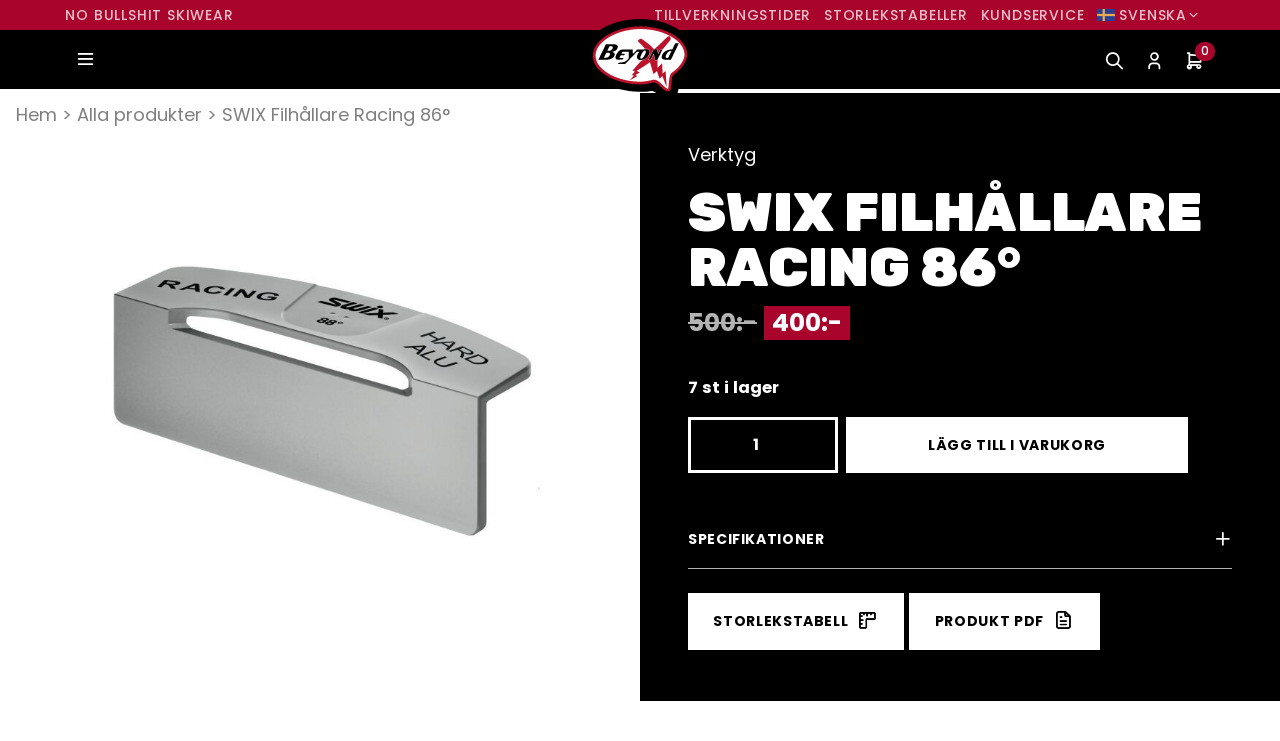

--- FILE ---
content_type: text/html; charset=UTF-8
request_url: https://beyondx.se/produkt/swix-filhallare-racing-86/
body_size: 24122
content:
<!doctype html>
<html lang="sv-SE">
	<head>
		<title>SWIX Filhållare Racing 86° - Beyond-X</title>
		<meta charset="UTF-8">
		<meta name="viewport" content="width=device-width, initial-scale=1, shrink-to-fit=no">
		<meta name="description" content="No Bullshit Ski Wear">
		<link rel="preconnect" href="https://fonts.googleapis.com">
		<link rel="preconnect" href="https://fonts.gstatic.com" crossorigin>
		<link href="https://fonts.googleapis.com/css2?family=Poppins:wght@400;500;700&family=Rubik:wght@900&display=swap" rel="stylesheet">

		<link rel="apple-touch-icon" sizes="180x180" href="https://beyondx.se/wp-content/themes/KWB/assets/img/favicons/apple-touch-icon.png">
		<link rel="icon" type="image/png" sizes="32x32" href="https://beyondx.se/wp-content/themes/KWB/assets/img/favicons/favicon-32x32.png">
		<link rel="icon" type="image/png" sizes="16x16" href="https://beyondx.se/wp-content/themes/KWB/assets/img/favicons/favicon-16x16.png">
		<link rel="mask-icon" href="https://beyondx.se/wp-content/themes/KWB/assets/img/favicons/safari-pinned-tab.svg" color="#5bbad5">
		<link rel="shortcut icon" href="https://beyondx.se/wp-content/themes/KWB/assets/img/favicons/favicon.ico">
		<meta name="msapplication-TileColor" content="#a8042c">
		<meta name="theme-color" content="#ffffff">

		<!-- Google tag (gtag.js) -->
		<script async src="https://www.googletagmanager.com/gtag/js?id=G-GKCFM5P33X"></script>
		<script>
		  window.dataLayer = window.dataLayer || [];
		  function gtag(){dataLayer.push(arguments);}
		  gtag('js', new Date());
		  gtag('config', 'G-GKCFM5P33X');
		</script>
		<!-- Facebook Pixel Code -->
		<script>
		  !function(f,b,e,v,n,t,s)
		  {if(f.fbq)return;n=f.fbq=function(){n.callMethod?
		  n.callMethod.apply(n,arguments):n.queue.push(arguments)};
		  if(!f._fbq)f._fbq=n;n.push=n;n.loaded=!0;n.version='2.0';
		  n.queue=[];t=b.createElement(e);t.async=!0;
		  t.src=v;s=b.getElementsByTagName(e)[0];
		  s.parentNode.insertBefore(t,s)}(window, document,'script',
		  'https://connect.facebook.net/en_US/fbevents.js');
		  fbq('init', '732623247300178');
		  fbq('track', 'PageView');
		</script>
		<noscript>
		  <img height="1" width="1" style="display:none"
		       src="https://www.facebook.com/tr?id=732623247300178&ev=PageView&noscript=1"/>
		</noscript>
		<!-- End Facebook Pixel Code -->


		<meta name='robots' content='index, follow, max-image-preview:large, max-snippet:-1, max-video-preview:-1' />
<link rel="alternate" hreflang="no" href="https://beyondx.se/no/produkt/swix-filhallare-racing-86/" />
<link rel="alternate" hreflang="sv" href="https://beyondx.se/produkt/swix-filhallare-racing-86/" />
<link rel="alternate" hreflang="x-default" href="https://beyondx.se/produkt/swix-filhallare-racing-86/" />

	<!-- This site is optimized with the Yoast SEO plugin v21.0 - https://yoast.com/wordpress/plugins/seo/ -->
	<link rel="canonical" href="https://beyondx.se/produkt/swix-filhallare-racing-86/" />
	<meta property="og:locale" content="sv_SE" />
	<meta property="og:type" content="article" />
	<meta property="og:title" content="SWIX Filhållare Racing 86° - Beyond-X" />
	<meta property="og:url" content="https://beyondx.se/produkt/swix-filhallare-racing-86/" />
	<meta property="og:site_name" content="Beyond-X" />
	<meta property="article:modified_time" content="2026-01-24T07:37:55+00:00" />
	<meta property="og:image" content="https://beyondx.se/wp-content/uploads/2023/08/TA586_1.jpg" />
	<meta property="og:image:width" content="636" />
	<meta property="og:image:height" content="633" />
	<meta property="og:image:type" content="image/jpeg" />
	<meta name="twitter:card" content="summary_large_image" />
	<script type="application/ld+json" class="yoast-schema-graph">{"@context":"https://schema.org","@graph":[{"@type":"WebPage","@id":"https://beyondx.se/produkt/swix-filhallare-racing-86/","url":"https://beyondx.se/produkt/swix-filhallare-racing-86/","name":"SWIX Filhållare Racing 86° - Beyond-X","isPartOf":{"@id":"https://beyondx.se/#website"},"primaryImageOfPage":{"@id":"https://beyondx.se/produkt/swix-filhallare-racing-86/#primaryimage"},"image":{"@id":"https://beyondx.se/produkt/swix-filhallare-racing-86/#primaryimage"},"thumbnailUrl":"https://beyondx.se/wp-content/uploads/2023/08/TA586_1.jpg","datePublished":"2023-08-01T13:48:14+00:00","dateModified":"2026-01-24T07:37:55+00:00","breadcrumb":{"@id":"https://beyondx.se/produkt/swix-filhallare-racing-86/#breadcrumb"},"inLanguage":"sv-SE","potentialAction":[{"@type":"ReadAction","target":["https://beyondx.se/produkt/swix-filhallare-racing-86/"]}]},{"@type":"ImageObject","inLanguage":"sv-SE","@id":"https://beyondx.se/produkt/swix-filhallare-racing-86/#primaryimage","url":"https://beyondx.se/wp-content/uploads/2023/08/TA586_1.jpg","contentUrl":"https://beyondx.se/wp-content/uploads/2023/08/TA586_1.jpg","width":636,"height":633},{"@type":"BreadcrumbList","@id":"https://beyondx.se/produkt/swix-filhallare-racing-86/#breadcrumb","itemListElement":[{"@type":"ListItem","position":1,"name":"Hem","item":"https://beyondx.se/"},{"@type":"ListItem","position":2,"name":"Alla produkter","item":"https://beyondx.se/alla-produkter/"},{"@type":"ListItem","position":3,"name":"SWIX Filhållare Racing 86°"}]},{"@type":"WebSite","@id":"https://beyondx.se/#website","url":"https://beyondx.se/","name":"Beyond-X","description":"No Bullshit Ski Wear","publisher":{"@id":"https://beyondx.se/#organization"},"potentialAction":[{"@type":"SearchAction","target":{"@type":"EntryPoint","urlTemplate":"https://beyondx.se/?s={search_term_string}"},"query-input":"required name=search_term_string"}],"inLanguage":"sv-SE"},{"@type":"Organization","@id":"https://beyondx.se/#organization","name":"B-stedt of Sweden AB","url":"https://beyondx.se/","logo":{"@type":"ImageObject","inLanguage":"sv-SE","@id":"https://beyondx.se/#/schema/logo/image/","url":"https://beyondx.se/wp-content/uploads/2023/08/bx-logo.svg","contentUrl":"https://beyondx.se/wp-content/uploads/2023/08/bx-logo.svg","width":1,"height":1,"caption":"B-stedt of Sweden AB"},"image":{"@id":"https://beyondx.se/#/schema/logo/image/"}}]}</script>
	<!-- / Yoast SEO plugin. -->


<link rel="alternate" title="oEmbed (JSON)" type="application/json+oembed" href="https://beyondx.se/wp-json/oembed/1.0/embed?url=https%3A%2F%2Fbeyondx.se%2Fprodukt%2Fswix-filhallare-racing-86%2F" />
<link rel="alternate" title="oEmbed (XML)" type="text/xml+oembed" href="https://beyondx.se/wp-json/oembed/1.0/embed?url=https%3A%2F%2Fbeyondx.se%2Fprodukt%2Fswix-filhallare-racing-86%2F&#038;format=xml" />
<style id='wp-img-auto-sizes-contain-inline-css' type='text/css'>
img:is([sizes=auto i],[sizes^="auto," i]){contain-intrinsic-size:3000px 1500px}
/*# sourceURL=wp-img-auto-sizes-contain-inline-css */
</style>
<style id='wp-emoji-styles-inline-css' type='text/css'>

	img.wp-smiley, img.emoji {
		display: inline !important;
		border: none !important;
		box-shadow: none !important;
		height: 1em !important;
		width: 1em !important;
		margin: 0 0.07em !important;
		vertical-align: -0.1em !important;
		background: none !important;
		padding: 0 !important;
	}
/*# sourceURL=wp-emoji-styles-inline-css */
</style>
<link rel='stylesheet' id='wp-block-library-css' href='https://beyondx.se/wp-includes/css/dist/block-library/style.min.css?ver=6.9' media='all' />
<style id='global-styles-inline-css' type='text/css'>
:root{--wp--preset--aspect-ratio--square: 1;--wp--preset--aspect-ratio--4-3: 4/3;--wp--preset--aspect-ratio--3-4: 3/4;--wp--preset--aspect-ratio--3-2: 3/2;--wp--preset--aspect-ratio--2-3: 2/3;--wp--preset--aspect-ratio--16-9: 16/9;--wp--preset--aspect-ratio--9-16: 9/16;--wp--preset--color--black: #000000;--wp--preset--color--cyan-bluish-gray: #abb8c3;--wp--preset--color--white: #FFFFFF;--wp--preset--color--pale-pink: #f78da7;--wp--preset--color--vivid-red: #cf2e2e;--wp--preset--color--luminous-vivid-orange: #ff6900;--wp--preset--color--luminous-vivid-amber: #fcb900;--wp--preset--color--light-green-cyan: #7bdcb5;--wp--preset--color--vivid-green-cyan: #00d084;--wp--preset--color--pale-cyan-blue: #8ed1fc;--wp--preset--color--vivid-cyan-blue: #0693e3;--wp--preset--color--vivid-purple: #9b51e0;--wp--preset--color--red: #A8042C;--wp--preset--color--grey: #959595;--wp--preset--color--lightgrey: #EEEEEE;--wp--preset--gradient--vivid-cyan-blue-to-vivid-purple: linear-gradient(135deg,rgb(6,147,227) 0%,rgb(155,81,224) 100%);--wp--preset--gradient--light-green-cyan-to-vivid-green-cyan: linear-gradient(135deg,rgb(122,220,180) 0%,rgb(0,208,130) 100%);--wp--preset--gradient--luminous-vivid-amber-to-luminous-vivid-orange: linear-gradient(135deg,rgb(252,185,0) 0%,rgb(255,105,0) 100%);--wp--preset--gradient--luminous-vivid-orange-to-vivid-red: linear-gradient(135deg,rgb(255,105,0) 0%,rgb(207,46,46) 100%);--wp--preset--gradient--very-light-gray-to-cyan-bluish-gray: linear-gradient(135deg,rgb(238,238,238) 0%,rgb(169,184,195) 100%);--wp--preset--gradient--cool-to-warm-spectrum: linear-gradient(135deg,rgb(74,234,220) 0%,rgb(151,120,209) 20%,rgb(207,42,186) 40%,rgb(238,44,130) 60%,rgb(251,105,98) 80%,rgb(254,248,76) 100%);--wp--preset--gradient--blush-light-purple: linear-gradient(135deg,rgb(255,206,236) 0%,rgb(152,150,240) 100%);--wp--preset--gradient--blush-bordeaux: linear-gradient(135deg,rgb(254,205,165) 0%,rgb(254,45,45) 50%,rgb(107,0,62) 100%);--wp--preset--gradient--luminous-dusk: linear-gradient(135deg,rgb(255,203,112) 0%,rgb(199,81,192) 50%,rgb(65,88,208) 100%);--wp--preset--gradient--pale-ocean: linear-gradient(135deg,rgb(255,245,203) 0%,rgb(182,227,212) 50%,rgb(51,167,181) 100%);--wp--preset--gradient--electric-grass: linear-gradient(135deg,rgb(202,248,128) 0%,rgb(113,206,126) 100%);--wp--preset--gradient--midnight: linear-gradient(135deg,rgb(2,3,129) 0%,rgb(40,116,252) 100%);--wp--preset--font-size--small: 13px;--wp--preset--font-size--medium: 20px;--wp--preset--font-size--large: 36px;--wp--preset--font-size--x-large: 42px;--wp--preset--font-size--kwb-small: 13px;--wp--preset--font-size--kwb-medium: 20px;--wp--preset--font-size--kwb-large: 30px;--wp--preset--spacing--20: 0.44rem;--wp--preset--spacing--30: 0.67rem;--wp--preset--spacing--40: 1rem;--wp--preset--spacing--50: 1.5rem;--wp--preset--spacing--60: 2.25rem;--wp--preset--spacing--70: 3.38rem;--wp--preset--spacing--80: 5.06rem;--wp--preset--shadow--natural: 6px 6px 9px rgba(0, 0, 0, 0.2);--wp--preset--shadow--deep: 12px 12px 50px rgba(0, 0, 0, 0.4);--wp--preset--shadow--sharp: 6px 6px 0px rgba(0, 0, 0, 0.2);--wp--preset--shadow--outlined: 6px 6px 0px -3px rgb(255, 255, 255), 6px 6px rgb(0, 0, 0);--wp--preset--shadow--crisp: 6px 6px 0px rgb(0, 0, 0);}.wp-block-button .wp-block-button__link{--wp--preset--color--white: #FFFFFF;--wp--preset--color--black: #000000;}:root { --wp--style--global--content-size: 50%;--wp--style--global--wide-size: 83%; }:where(body) { margin: 0; }.wp-site-blocks > .alignleft { float: left; margin-right: 2em; }.wp-site-blocks > .alignright { float: right; margin-left: 2em; }.wp-site-blocks > .aligncenter { justify-content: center; margin-left: auto; margin-right: auto; }:where(.is-layout-flex){gap: 0.5em;}:where(.is-layout-grid){gap: 0.5em;}.is-layout-flow > .alignleft{float: left;margin-inline-start: 0;margin-inline-end: 2em;}.is-layout-flow > .alignright{float: right;margin-inline-start: 2em;margin-inline-end: 0;}.is-layout-flow > .aligncenter{margin-left: auto !important;margin-right: auto !important;}.is-layout-constrained > .alignleft{float: left;margin-inline-start: 0;margin-inline-end: 2em;}.is-layout-constrained > .alignright{float: right;margin-inline-start: 2em;margin-inline-end: 0;}.is-layout-constrained > .aligncenter{margin-left: auto !important;margin-right: auto !important;}.is-layout-constrained > :where(:not(.alignleft):not(.alignright):not(.alignfull)){max-width: var(--wp--style--global--content-size);margin-left: auto !important;margin-right: auto !important;}.is-layout-constrained > .alignwide{max-width: var(--wp--style--global--wide-size);}body .is-layout-flex{display: flex;}.is-layout-flex{flex-wrap: wrap;align-items: center;}.is-layout-flex > :is(*, div){margin: 0;}body .is-layout-grid{display: grid;}.is-layout-grid > :is(*, div){margin: 0;}body{padding-top: 0px;padding-right: 0px;padding-bottom: 0px;padding-left: 0px;}a:where(:not(.wp-element-button)){text-decoration: underline;}:root :where(.wp-element-button, .wp-block-button__link){background-color: #32373c;border-width: 0;color: #fff;font-family: inherit;font-size: inherit;font-style: inherit;font-weight: inherit;letter-spacing: inherit;line-height: inherit;padding-top: calc(0.667em + 2px);padding-right: calc(1.333em + 2px);padding-bottom: calc(0.667em + 2px);padding-left: calc(1.333em + 2px);text-decoration: none;text-transform: inherit;}.has-black-color{color: var(--wp--preset--color--black) !important;}.has-cyan-bluish-gray-color{color: var(--wp--preset--color--cyan-bluish-gray) !important;}.has-white-color{color: var(--wp--preset--color--white) !important;}.has-pale-pink-color{color: var(--wp--preset--color--pale-pink) !important;}.has-vivid-red-color{color: var(--wp--preset--color--vivid-red) !important;}.has-luminous-vivid-orange-color{color: var(--wp--preset--color--luminous-vivid-orange) !important;}.has-luminous-vivid-amber-color{color: var(--wp--preset--color--luminous-vivid-amber) !important;}.has-light-green-cyan-color{color: var(--wp--preset--color--light-green-cyan) !important;}.has-vivid-green-cyan-color{color: var(--wp--preset--color--vivid-green-cyan) !important;}.has-pale-cyan-blue-color{color: var(--wp--preset--color--pale-cyan-blue) !important;}.has-vivid-cyan-blue-color{color: var(--wp--preset--color--vivid-cyan-blue) !important;}.has-vivid-purple-color{color: var(--wp--preset--color--vivid-purple) !important;}.has-red-color{color: var(--wp--preset--color--red) !important;}.has-grey-color{color: var(--wp--preset--color--grey) !important;}.has-lightgrey-color{color: var(--wp--preset--color--lightgrey) !important;}.has-black-background-color{background-color: var(--wp--preset--color--black) !important;}.has-cyan-bluish-gray-background-color{background-color: var(--wp--preset--color--cyan-bluish-gray) !important;}.has-white-background-color{background-color: var(--wp--preset--color--white) !important;}.has-pale-pink-background-color{background-color: var(--wp--preset--color--pale-pink) !important;}.has-vivid-red-background-color{background-color: var(--wp--preset--color--vivid-red) !important;}.has-luminous-vivid-orange-background-color{background-color: var(--wp--preset--color--luminous-vivid-orange) !important;}.has-luminous-vivid-amber-background-color{background-color: var(--wp--preset--color--luminous-vivid-amber) !important;}.has-light-green-cyan-background-color{background-color: var(--wp--preset--color--light-green-cyan) !important;}.has-vivid-green-cyan-background-color{background-color: var(--wp--preset--color--vivid-green-cyan) !important;}.has-pale-cyan-blue-background-color{background-color: var(--wp--preset--color--pale-cyan-blue) !important;}.has-vivid-cyan-blue-background-color{background-color: var(--wp--preset--color--vivid-cyan-blue) !important;}.has-vivid-purple-background-color{background-color: var(--wp--preset--color--vivid-purple) !important;}.has-red-background-color{background-color: var(--wp--preset--color--red) !important;}.has-grey-background-color{background-color: var(--wp--preset--color--grey) !important;}.has-lightgrey-background-color{background-color: var(--wp--preset--color--lightgrey) !important;}.has-black-border-color{border-color: var(--wp--preset--color--black) !important;}.has-cyan-bluish-gray-border-color{border-color: var(--wp--preset--color--cyan-bluish-gray) !important;}.has-white-border-color{border-color: var(--wp--preset--color--white) !important;}.has-pale-pink-border-color{border-color: var(--wp--preset--color--pale-pink) !important;}.has-vivid-red-border-color{border-color: var(--wp--preset--color--vivid-red) !important;}.has-luminous-vivid-orange-border-color{border-color: var(--wp--preset--color--luminous-vivid-orange) !important;}.has-luminous-vivid-amber-border-color{border-color: var(--wp--preset--color--luminous-vivid-amber) !important;}.has-light-green-cyan-border-color{border-color: var(--wp--preset--color--light-green-cyan) !important;}.has-vivid-green-cyan-border-color{border-color: var(--wp--preset--color--vivid-green-cyan) !important;}.has-pale-cyan-blue-border-color{border-color: var(--wp--preset--color--pale-cyan-blue) !important;}.has-vivid-cyan-blue-border-color{border-color: var(--wp--preset--color--vivid-cyan-blue) !important;}.has-vivid-purple-border-color{border-color: var(--wp--preset--color--vivid-purple) !important;}.has-red-border-color{border-color: var(--wp--preset--color--red) !important;}.has-grey-border-color{border-color: var(--wp--preset--color--grey) !important;}.has-lightgrey-border-color{border-color: var(--wp--preset--color--lightgrey) !important;}.has-vivid-cyan-blue-to-vivid-purple-gradient-background{background: var(--wp--preset--gradient--vivid-cyan-blue-to-vivid-purple) !important;}.has-light-green-cyan-to-vivid-green-cyan-gradient-background{background: var(--wp--preset--gradient--light-green-cyan-to-vivid-green-cyan) !important;}.has-luminous-vivid-amber-to-luminous-vivid-orange-gradient-background{background: var(--wp--preset--gradient--luminous-vivid-amber-to-luminous-vivid-orange) !important;}.has-luminous-vivid-orange-to-vivid-red-gradient-background{background: var(--wp--preset--gradient--luminous-vivid-orange-to-vivid-red) !important;}.has-very-light-gray-to-cyan-bluish-gray-gradient-background{background: var(--wp--preset--gradient--very-light-gray-to-cyan-bluish-gray) !important;}.has-cool-to-warm-spectrum-gradient-background{background: var(--wp--preset--gradient--cool-to-warm-spectrum) !important;}.has-blush-light-purple-gradient-background{background: var(--wp--preset--gradient--blush-light-purple) !important;}.has-blush-bordeaux-gradient-background{background: var(--wp--preset--gradient--blush-bordeaux) !important;}.has-luminous-dusk-gradient-background{background: var(--wp--preset--gradient--luminous-dusk) !important;}.has-pale-ocean-gradient-background{background: var(--wp--preset--gradient--pale-ocean) !important;}.has-electric-grass-gradient-background{background: var(--wp--preset--gradient--electric-grass) !important;}.has-midnight-gradient-background{background: var(--wp--preset--gradient--midnight) !important;}.has-small-font-size{font-size: var(--wp--preset--font-size--small) !important;}.has-medium-font-size{font-size: var(--wp--preset--font-size--medium) !important;}.has-large-font-size{font-size: var(--wp--preset--font-size--large) !important;}.has-x-large-font-size{font-size: var(--wp--preset--font-size--x-large) !important;}.has-kwb-small-font-size{font-size: var(--wp--preset--font-size--kwb-small) !important;}.has-kwb-medium-font-size{font-size: var(--wp--preset--font-size--kwb-medium) !important;}.has-kwb-large-font-size{font-size: var(--wp--preset--font-size--kwb-large) !important;}.wp-block-button .wp-block-button__link.has-white-color{color: var(--wp--preset--color--white) !important;}.wp-block-button .wp-block-button__link.has-black-color{color: var(--wp--preset--color--black) !important;}.wp-block-button .wp-block-button__link.has-white-background-color{background-color: var(--wp--preset--color--white) !important;}.wp-block-button .wp-block-button__link.has-black-background-color{background-color: var(--wp--preset--color--black) !important;}.wp-block-button .wp-block-button__link.has-white-border-color{border-color: var(--wp--preset--color--white) !important;}.wp-block-button .wp-block-button__link.has-black-border-color{border-color: var(--wp--preset--color--black) !important;}
/*# sourceURL=global-styles-inline-css */
</style>

<link rel='stylesheet' id='wwp-wholesale-css' href='https://beyondx.se/wp-content/plugins/wholesale-for-woocommerce-premium/assets/css/wwp-css-script.css?ver=1.1.0' media='' />
<link rel='stylesheet' id='wwp_dataTables-css' href='https://beyondx.se/wp-content/plugins/wholesale-for-woocommerce-premium/assets/css/jquery.dataTables.min.css?ver=1.0.0' media='' />
<link rel='stylesheet' id='wpml-blocks-css' href='https://beyondx.se/wp-content/plugins/sitepress-multilingual-cms/dist/css/blocks/styles.css?ver=4.6.14' media='all' />
<link rel='stylesheet' id='fpd-js-css' href='https://beyondx.se/wp-content/plugins/fancy-product-designer/assets/css/FancyProductDesigner-all.min.css?ver=6.3.0' media='all' />
<link rel='stylesheet' id='fpd-single-product-css' href='https://beyondx.se/wp-content/plugins/fancy-product-designer/assets/css/fancy-product.css?ver=6.3.1' media='all' />
<link rel='stylesheet' id='wcml-dropdown-0-css' href='//beyondx.se/wp-content/plugins/woocommerce-multilingual/templates/currency-switchers/legacy-dropdown/style.css?ver=5.3.8' media='all' />
<link rel='stylesheet' id='woocommerce-layout-css' href='https://beyondx.se/wp-content/plugins/woocommerce/assets/css/woocommerce-layout.css?ver=7.4.1' media='all' />
<link rel='stylesheet' id='woocommerce-smallscreen-css' href='https://beyondx.se/wp-content/plugins/woocommerce/assets/css/woocommerce-smallscreen.css?ver=7.4.1' media='only screen and (max-width: 768px)' />
<link rel='stylesheet' id='woocommerce-general-css' href='https://beyondx.se/wp-content/plugins/woocommerce/assets/css/woocommerce.css?ver=7.4.1' media='all' />
<style id='woocommerce-inline-inline-css' type='text/css'>
.woocommerce form .form-row .required { visibility: visible; }
/*# sourceURL=woocommerce-inline-inline-css */
</style>
<link rel='stylesheet' id='wpml-menu-item-0-css' href='https://beyondx.se/wp-content/plugins/sitepress-multilingual-cms/templates/language-switchers/menu-item/style.min.css?ver=1' media='all' />
<link rel='stylesheet' id='bootstrap-css' href='https://beyondx.se/wp-content/themes/KWB/assets/css/lib/bootstrap.min.css?ver=5.2.3' media='all' />
<link rel='stylesheet' id='slick-css' href='https://beyondx.se/wp-content/themes/KWB/assets/css/lib/slick.min.css?ver=1.8.1' media='all' />
<link rel='stylesheet' id='tablericons-css' href='https://beyondx.se/wp-content/themes/KWB/assets/css/lib/tablericons/tabler-icons.min.css?ver=2.11.0' media='all' />
<link rel='stylesheet' id='KWB-css' href='https://beyondx.se/wp-content/themes/KWB/assets/css/style.css?ver=1.2.5' media='all' />
<link rel='stylesheet' id='KWB-responsive-css' href='https://beyondx.se/wp-content/themes/KWB/assets/css/responsive.css?ver=1.1.1' media='all' />
<script type="text/javascript" id="wpml-cookie-js-extra">
/* <![CDATA[ */
var wpml_cookies = {"wp-wpml_current_language":{"value":"sv","expires":1,"path":"/"}};
var wpml_cookies = {"wp-wpml_current_language":{"value":"sv","expires":1,"path":"/"}};
//# sourceURL=wpml-cookie-js-extra
/* ]]> */
</script>
<script type="text/javascript" src="https://beyondx.se/wp-content/plugins/sitepress-multilingual-cms/res/js/cookies/language-cookie.js?ver=4.6.14" id="wpml-cookie-js" defer="defer" data-wp-strategy="defer"></script>
<script type="text/javascript" src="https://beyondx.se/wp-includes/js/jquery/jquery.min.js?ver=3.7.1" id="jquery-core-js"></script>
<script type="text/javascript" src="https://beyondx.se/wp-includes/js/jquery/jquery-migrate.min.js?ver=3.4.1" id="jquery-migrate-js"></script>
<script type="text/javascript" src="https://beyondx.se/wp-content/plugins/wholesale-for-woocommerce-premium/assets/js/jquery.dataTables.min.js?ver=1.1.0" id="wwp_dataTables-js"></script>
<script type="text/javascript" src="https://cdnjs.cloudflare.com/ajax/libs/jspdf/1.4.1/jspdf.debug.js?ver=6.9" id="jspdf-js"></script>
<script type="text/javascript" src="https://ajax.googleapis.com/ajax/libs/webfont/1.6.26/webfont.js?ver=6.9" id="g-webfont-js"></script>
<link rel="https://api.w.org/" href="https://beyondx.se/wp-json/" /><link rel="alternate" title="JSON" type="application/json" href="https://beyondx.se/wp-json/wp/v2/product/23707" /><link rel="EditURI" type="application/rsd+xml" title="RSD" href="https://beyondx.se/xmlrpc.php?rsd" />
			<style type="text/css">
				p.user_not_wholesale {
					text-align: center;
				}
				p.user_not_wholesale a {
					text-decoration: none;
					border: 2px solid #333;
					color: #333;
					padding: 10px 60px;
				}
			</style>
			<meta name="generator" content="WPML ver:4.6.14 stt:38,50;" />
	<noscript><style>.woocommerce-product-gallery{ opacity: 1 !important; }</style></noscript>
		</head>
	<body class="wp-singular product-template-default single single-product postid-23707 wp-theme-KWB woocommerce theme-KWB woocommerce-page woocommerce-no-js swix-filhallare-racing-86">

		<div class="bg-red py-1 d-none d-xl-block">
			<div class="container-fluid">
				<div class="row justify-content-center align-items-center">
					<div class="col-xxl-10 col-xl-11 d-flex justify-content-between font-size-sm text-uppercase font-weight-500">
						<div class="text-white text-opacity-75 letter-spacing-05">No bullshit skiwear</div>
						<div class="text-white">
							<div class="menu-toppmeny-container"><ul id="menu-toppmeny" class="top-menu list-unstyled d-flex mb-0"><li id="menu-item-90738" class="menu-item menu-item-type-post_type menu-item-object-page menu-item-90738"><a href="https://beyondx.se/leverans/">Tillverkningstider</a></li>
<li id="menu-item-147908" class="menu-item menu-item-type-post_type menu-item-object-page menu-item-147908"><a href="https://beyondx.se/storlekstabeller/">Storlekstabeller</a></li>
<li id="menu-item-27393" class="menu-item menu-item-type-post_type menu-item-object-page menu-item-27393"><a href="https://beyondx.se/kundservice/">Kundservice</a></li>
<li id="menu-item-wpml-ls-981-sv" class="menu-item wpml-ls-slot-981 wpml-ls-item wpml-ls-item-sv wpml-ls-current-language wpml-ls-menu-item wpml-ls-last-item menu-item-type-wpml_ls_menu_item menu-item-object-wpml_ls_menu_item menu-item-has-children menu-item-wpml-ls-981-sv"><a href="https://beyondx.se/produkt/swix-filhallare-racing-86/" title="Svenska"><img
            class="wpml-ls-flag"
            src="https://beyondx.se/wp-content/plugins/sitepress-multilingual-cms/res/flags/sv.svg"
            alt=""
            
            
    /><span class="wpml-ls-native" lang="sv">Svenska</span></a>
<ul class="sub-menu">
	<li id="menu-item-wpml-ls-981-no" class="menu-item wpml-ls-slot-981 wpml-ls-item wpml-ls-item-no wpml-ls-menu-item wpml-ls-first-item menu-item-type-wpml_ls_menu_item menu-item-object-wpml_ls_menu_item menu-item-wpml-ls-981-no"><a href="https://beyondx.se/no/produkt/swix-filhallare-racing-86/" title="Norsk"><img
            class="wpml-ls-flag"
            src="https://beyondx.se/wp-content/plugins/sitepress-multilingual-cms/res/flags/no.svg"
            alt=""
            
            
    /><span class="wpml-ls-native" lang="no">Norsk</span></a></li>
</ul>
</li>
</ul></div>						</div>
					</div>
				</div>
			</div>
		</div>

		<header class="header sticky-top bg-black mb-1" role="banner">
			<div class="container-fluid">
				<div class="row justify-content-center align-items-center">
					<div class="col-xxl-10 col-xl-11">
						<nav class="navbar navbar-expand-xxl">
						    <a class="navbar-brand position-absolute start-50 translate-middle-x m-0" href="https://beyondx.se">
										<img src="https://beyondx.se/wp-content/uploads/2023/08/bx-logo.svg" alt="Beyond-X">
								</a>
						    <button class="navbar-toggler" type="button" data-bs-toggle="collapse" data-bs-target="#navigation" aria-controls="navigation" aria-expanded="false" aria-label="Toggle navigation">
						      <i class="ti ti-menu-2"></i>
						    </button>
						    <div class="collapse navbar-collapse" id="navigation">
									<ul id="menu-huvudmeny" class="navbar-nav mb-2 mb-lg-0 me-2" itemscope itemtype="http://www.schema.org/SiteNavigationElement"><li  id="menu-item-36" class="prodmenu menu-item menu-item-type-custom menu-item-object-custom menu-item-has-children dropdown menu-item-36 nav-item nav-icon"><a href="#" class="dropdown-toggle nav-link" data-bs-toggle="collapse" data-bs-target="#menu-item-dropdown-36" aria-controls="menu-item-dropdown-36" aria-expanded="false"><span itemprop="name"><i class="ti-menu-2 ti" aria-hidden="true"></i> Produkter</span></a>
<div class="dropdown-menu collapse multi-collapse" ><ul>
	<li  id="menu-item-24659" class="menu-item menu-item-type-taxonomy menu-item-object-product_cat menu-item-has-children dropdown menu-item-24659 nav-item"><a itemprop="url" href="https://beyondx.se/category/garments/" class="dropdown-item" data-bs-toggle="collapse" data-bs-target="#menu-item-dropdown-24659" aria-controls="menu-item-dropdown-24659" aria-expanded="false"><span itemprop="name">Kläder</span></a>
	<div class="dropdown-menu collapse multi-collapse" ><ul>
		<li  id="menu-item-24651" class="menu-item menu-item-type-taxonomy menu-item-object-product_cat menu-item-has-children dropdown menu-item-24651 nav-item"><a itemprop="url" href="https://beyondx.se/category/garments/skidklader/rtg/" class="dropdown-item" data-bs-toggle="collapse" data-bs-target="#menu-item-dropdown-24651" aria-controls="menu-item-dropdown-24651" aria-expanded="false"><span itemprop="name">Race/Träningskläder</span></a>
		<div class="dropdown-menu collapse multi-collapse" ><ul>
			<li  id="menu-item-24652" class="menu-item menu-item-type-taxonomy menu-item-object-product_cat menu-item-has-children dropdown menu-item-24652 nav-item"><a itemprop="url" href="https://beyondx.se/category/garments/skidklader/rtg/fartdrakter/" class="dropdown-item" data-bs-toggle="collapse" data-bs-target="#menu-item-dropdown-24652" aria-controls="menu-item-dropdown-24652" aria-expanded="false"><span itemprop="name">Fartdräkter</span></a>
			<div class="dropdown-menu collapse multi-collapse" ><ul>
				<li  id="menu-item-24653" class="menu-item menu-item-type-taxonomy menu-item-object-product_cat menu-item-24653 nav-item"><a itemprop="url" href="https://beyondx.se/category/garments/skidklader/rtg/fartdrakter/fis-godkanda/" class="dropdown-item"><span itemprop="name">Fartdräkter FIS Godkända</span></a></li>
				<li  id="menu-item-24654" class="menu-item menu-item-type-taxonomy menu-item-object-product_cat menu-item-24654 nav-item"><a itemprop="url" href="https://beyondx.se/category/garments/skidklader/rtg/fartdrakter/no-fis/" class="dropdown-item"><span itemprop="name">Fartdräkter No FIS</span></a></li>
				<li  id="menu-item-139774" class="menu-item menu-item-type-taxonomy menu-item-object-product_cat menu-item-139774 nav-item"><a itemprop="url" href="https://beyondx.se/category/garments/skidklader/rtg/fartdrakter/skicross/" class="dropdown-item"><span itemprop="name">Skicross</span></a></li>
			</ul>
</li>
			<li  id="menu-item-24657" class="menu-item menu-item-type-taxonomy menu-item-object-product_cat menu-item-24657 nav-item"><a itemprop="url" href="https://beyondx.se/category/garments/skidklader/rtg/race-softshell/" class="dropdown-item"><span itemprop="name">Race softshell</span></a></li>
		</ul>
</li>
		<li  id="menu-item-10099" class="menu-item menu-item-type-taxonomy menu-item-object-product_cat menu-item-has-children dropdown menu-item-10099 nav-item"><a itemprop="url" href="https://beyondx.se/category/garments/skidklader/" class="dropdown-item" data-bs-toggle="collapse" data-bs-target="#menu-item-dropdown-10099" aria-controls="menu-item-dropdown-10099" aria-expanded="false"><span itemprop="name">Skidkläder</span></a>
		<div class="dropdown-menu collapse multi-collapse" ><ul>
			<li  id="menu-item-18882" class="menu-item menu-item-type-taxonomy menu-item-object-product_cat menu-item-has-children dropdown menu-item-18882 nav-item"><a itemprop="url" href="https://beyondx.se/category/garments/skidklader/jackor/" class="dropdown-item" data-bs-toggle="collapse" data-bs-target="#menu-item-dropdown-18882" aria-controls="menu-item-dropdown-18882" aria-expanded="false"><span itemprop="name">Jackor</span></a>
			<div class="dropdown-menu collapse multi-collapse" ><ul>
				<li  id="menu-item-18887" class="menu-item menu-item-type-taxonomy menu-item-object-product_cat menu-item-18887 nav-item"><a itemprop="url" href="https://beyondx.se/category/garments/skidklader/jackor/" class="dropdown-item"><span itemprop="name">Alla jackor</span></a></li>
				<li  id="menu-item-10110" class="menu-item menu-item-type-taxonomy menu-item-object-product_cat dropdown menu-item-10110 nav-item"><a itemprop="url" href="https://beyondx.se/category/garments/skidklader/jackor/softshell/" class="dropdown-item" data-bs-toggle="collapse" data-bs-target="#menu-item-dropdown-10110" aria-controls="menu-item-dropdown-10110" aria-expanded="false"><span itemprop="name">Softshell</span></a></li>
			</ul>
</li>
			<li  id="menu-item-10109" class="menu-item menu-item-type-taxonomy menu-item-object-product_cat menu-item-10109 nav-item"><a itemprop="url" href="https://beyondx.se/category/garments/skidklader/byxor/" class="dropdown-item"><span itemprop="name">Byxor</span></a></li>
			<li  id="menu-item-10104" class="menu-item menu-item-type-taxonomy menu-item-object-product_cat menu-item-has-children dropdown menu-item-10104 nav-item"><a itemprop="url" href="https://beyondx.se/category/garments/skidklader/rockar-ponchos/" class="dropdown-item" data-bs-toggle="collapse" data-bs-target="#menu-item-dropdown-10104" aria-controls="menu-item-dropdown-10104" aria-expanded="false"><span itemprop="name">Rockar &amp; Ponchos</span></a>
			<div class="dropdown-menu collapse multi-collapse" ><ul>
				<li  id="menu-item-10106" class="menu-item menu-item-type-taxonomy menu-item-object-product_cat menu-item-10106 nav-item"><a itemprop="url" href="https://beyondx.se/category/garments/skidklader/rockar-ponchos/rockar/" class="dropdown-item"><span itemprop="name">Rockar</span></a></li>
				<li  id="menu-item-10105" class="menu-item menu-item-type-taxonomy menu-item-object-product_cat menu-item-10105 nav-item"><a itemprop="url" href="https://beyondx.se/category/garments/skidklader/rockar-ponchos/regnrock-ponchos/" class="dropdown-item"><span itemprop="name">Regnrock &amp; Ponchos</span></a></li>
			</ul>
</li>
			<li  id="menu-item-10155" class="menu-item menu-item-type-taxonomy menu-item-object-product_cat menu-item-10155 nav-item"><a itemprop="url" href="https://beyondx.se/category/skidanlaggning/skidpatrull/" class="dropdown-item"><span itemprop="name">Skidpatrull</span></a></li>
		</ul>
</li>
		<li  id="menu-item-10103" class="menu-item menu-item-type-taxonomy menu-item-object-product_cat menu-item-10103 nav-item"><a itemprop="url" href="https://beyondx.se/category/garments/skidklader/mossor/" class="dropdown-item"><span itemprop="name">Mössor</span></a></li>
		<li  id="menu-item-145939" class="menu-item menu-item-type-post_type menu-item-object-page menu-item-145939 nav-item"><a itemprop="url" href="https://beyondx.se/bmx-cross-trojor/" class="dropdown-item"><span itemprop="name">BMX/Cross tröjor</span></a></li>
		<li  id="menu-item-24660" class="menu-item menu-item-type-taxonomy menu-item-object-product_cat menu-item-24660 nav-item"><a itemprop="url" href="https://beyondx.se/category/garments/hockey/" class="dropdown-item"><span itemprop="name">Hockey</span></a></li>
		<li  id="menu-item-141915" class="menu-item menu-item-type-post_type menu-item-object-page menu-item-141915 nav-item"><a itemprop="url" href="https://beyondx.se/cut-restistant-under-wear/" class="dropdown-item"><span itemprop="name">Cut restistant under wear</span></a></li>
		<li  id="menu-item-140378" class="menu-item menu-item-type-taxonomy menu-item-object-product_cat menu-item-140378 nav-item"><a itemprop="url" href="https://beyondx.se/category/garments/tvatt-impregnering/" class="dropdown-item"><span itemprop="name">Tvätt &amp; Impregnering</span></a></li>
	</ul>
</li>
	<li  id="menu-item-10127" class="menu-item menu-item-type-taxonomy menu-item-object-product_cat menu-item-has-children dropdown menu-item-10127 nav-item"><a itemprop="url" href="https://beyondx.se/category/skidanlaggning/" class="dropdown-item" data-bs-toggle="collapse" data-bs-target="#menu-item-dropdown-10127" aria-controls="menu-item-dropdown-10127" aria-expanded="false"><span itemprop="name">Skidanläggning</span></a>
	<div class="dropdown-menu collapse multi-collapse" ><ul>
		<li  id="menu-item-135122" class="menu-item menu-item-type-custom menu-item-object-custom menu-item-has-children dropdown menu-item-135122 nav-item"><a itemprop="url" href="#" class="dropdown-item" data-bs-toggle="collapse" data-bs-target="#menu-item-dropdown-135122" aria-controls="menu-item-dropdown-135122" aria-expanded="false"><span itemprop="name">Avspärrning</span></a>
		<div class="dropdown-menu collapse multi-collapse" ><ul>
			<li  id="menu-item-10130" class="menu-item menu-item-type-taxonomy menu-item-object-product_cat menu-item-10130 nav-item"><a itemprop="url" href="https://beyondx.se/category/skidanlaggning/avsparrning/" class="dropdown-item"><span itemprop="name">Allt inom Avspärrning</span></a></li>
			<li  id="menu-item-135100" class="menu-item menu-item-type-taxonomy menu-item-object-product_cat menu-item-135100 nav-item"><a itemprop="url" href="https://beyondx.se/category/skidanlaggning/avsparrning/band-rep-falggspel/" class="dropdown-item"><span itemprop="name">Band, rep, falggspel</span></a></li>
			<li  id="menu-item-137597" class="menu-item menu-item-type-taxonomy menu-item-object-product_cat menu-item-137597 nav-item"><a itemprop="url" href="https://beyondx.se/category/skidanlaggning/avsparrning/skyltning/" class="dropdown-item"><span itemprop="name">Skyltning</span></a></li>
			<li  id="menu-item-135101" class="menu-item menu-item-type-taxonomy menu-item-object-product_cat menu-item-135101 nav-item"><a itemprop="url" href="https://beyondx.se/category/skidanlaggning/avsparrning/kappar/" class="dropdown-item"><span itemprop="name">Käppar</span></a></li>
			<li  id="menu-item-10147" class="menu-item menu-item-type-taxonomy menu-item-object-product_cat menu-item-has-children dropdown menu-item-10147 nav-item"><a itemprop="url" href="https://beyondx.se/category/skidanlaggning/avsparrning/nat/" class="dropdown-item" data-bs-toggle="collapse" data-bs-target="#menu-item-dropdown-10147" aria-controls="menu-item-dropdown-10147" aria-expanded="false"><span itemprop="name">Nät</span></a>
			<div class="dropdown-menu collapse multi-collapse" ><ul>
				<li  id="menu-item-10145" class="menu-item menu-item-type-taxonomy menu-item-object-product_cat menu-item-10145 nav-item"><a itemprop="url" href="https://beyondx.se/category/skidanlaggning/avsparrning/nat/avsparrningsnat/" class="dropdown-item"><span itemprop="name">Avspärrningsnät</span></a></li>
				<li  id="menu-item-136530" class="menu-item menu-item-type-taxonomy menu-item-object-product_cat menu-item-136530 nav-item"><a itemprop="url" href="https://beyondx.se/category/skidanlaggning/avsparrning/nat/zip-on-nat/" class="dropdown-item"><span itemprop="name">Zip-on nät</span></a></li>
				<li  id="menu-item-10146" class="menu-item menu-item-type-taxonomy menu-item-object-product_cat menu-item-10146 nav-item"><a itemprop="url" href="https://beyondx.se/category/skidanlaggning/avsparrning/nat/sakerhetsnat/" class="dropdown-item"><span itemprop="name">Säkerhetsnät</span></a></li>
			</ul>
</li>
		</ul>
</li>
		<li  id="menu-item-10131" class="menu-item menu-item-type-taxonomy menu-item-object-product_cat menu-item-10131 nav-item"><a itemprop="url" href="https://beyondx.se/category/skidanlaggning/balkning/" class="dropdown-item"><span itemprop="name">Balkning</span></a></li>
		<li  id="menu-item-10132" class="menu-item menu-item-type-taxonomy menu-item-object-product_cat menu-item-10132 nav-item"><a itemprop="url" href="https://beyondx.se/category/skidanlaggning/borrning/" class="dropdown-item"><span itemprop="name">Borrning</span></a></li>
		<li  id="menu-item-10133" class="menu-item menu-item-type-taxonomy menu-item-object-product_cat menu-item-10133 nav-item"><a itemprop="url" href="https://beyondx.se/category/skidanlaggning/coaches-corner/" class="dropdown-item"><span itemprop="name">Coaches Corner</span></a></li>
		<li  id="menu-item-10138" class="menu-item menu-item-type-taxonomy menu-item-object-product_cat menu-item-10138 nav-item"><a itemprop="url" href="https://beyondx.se/category/skidanlaggning/fargsprutor-och-farg/" class="dropdown-item"><span itemprop="name">Färgsprutor och färg</span></a></li>
		<li  id="menu-item-10140" class="menu-item menu-item-type-taxonomy menu-item-object-product_cat menu-item-has-children dropdown menu-item-10140 nav-item"><a itemprop="url" href="https://beyondx.se/category/skidanlaggning/lekland/" class="dropdown-item" data-bs-toggle="collapse" data-bs-target="#menu-item-dropdown-10140" aria-controls="menu-item-dropdown-10140" aria-expanded="false"><span itemprop="name">Lekland</span></a>
		<div class="dropdown-menu collapse multi-collapse" ><ul>
			<li  id="menu-item-10141" class="menu-item menu-item-type-taxonomy menu-item-object-product_cat menu-item-10141 nav-item"><a itemprop="url" href="https://beyondx.se/category/skidanlaggning/lekland/boxar-rails/" class="dropdown-item"><span itemprop="name">Boxar/Rails</span></a></li>
			<li  id="menu-item-10142" class="menu-item menu-item-type-taxonomy menu-item-object-product_cat menu-item-10142 nav-item"><a itemprop="url" href="https://beyondx.se/category/skidanlaggning/lekland/funski/" class="dropdown-item"><span itemprop="name">Funski</span></a></li>
			<li  id="menu-item-137060" class="menu-item menu-item-type-taxonomy menu-item-object-product_cat menu-item-137060 nav-item"><a itemprop="url" href="https://beyondx.se/category/skidanlaggning/lekland/fjord/" class="dropdown-item"><span itemprop="name">Fjord</span></a></li>
			<li  id="menu-item-137061" class="menu-item menu-item-type-taxonomy menu-item-object-product_cat menu-item-137061 nav-item"><a itemprop="url" href="https://beyondx.se/category/skidanlaggning/lekland/langdlekis/" class="dropdown-item"><span itemprop="name">Längdlekis</span></a></li>
			<li  id="menu-item-144257" class="menu-item menu-item-type-post_type menu-item-object-page menu-item-144257 nav-item"><a itemprop="url" href="https://beyondx.se/orgeltramp-hopp/" class="dropdown-item"><span itemprop="name">Orgeltramp &#038; hopp</span></a></li>
		</ul>
</li>
		<li  id="menu-item-141021" class="menu-item menu-item-type-post_type menu-item-object-page menu-item-141021 nav-item"><a itemprop="url" href="https://beyondx.se/langdanlaggning/" class="dropdown-item"><span itemprop="name">Längdanläggning</span></a></li>
		<li  id="menu-item-140576" class="menu-item menu-item-type-post_type menu-item-object-page menu-item-140576 nav-item"><a itemprop="url" href="https://beyondx.se/mr-snow/" class="dropdown-item"><span itemprop="name">MR. SNOW</span></a></li>
		<li  id="menu-item-10149" class="menu-item menu-item-type-taxonomy menu-item-object-product_cat menu-item-10149 nav-item"><a itemprop="url" href="https://beyondx.se/category/skidanlaggning/portflaggor/" class="dropdown-item"><span itemprop="name">Portflaggor</span></a></li>
		<li  id="menu-item-10150" class="menu-item menu-item-type-taxonomy menu-item-object-product_cat menu-item-has-children dropdown menu-item-10150 nav-item"><a itemprop="url" href="https://beyondx.se/category/skidanlaggning/sakerhet-tillbehor/" class="dropdown-item" data-bs-toggle="collapse" data-bs-target="#menu-item-dropdown-10150" aria-controls="menu-item-dropdown-10150" aria-expanded="false"><span itemprop="name">Säkerhet &amp; tillbehör</span></a>
		<div class="dropdown-menu collapse multi-collapse" ><ul>
			<li  id="menu-item-142430" class="menu-item menu-item-type-post_type menu-item-object-page menu-item-142430 nav-item"><a itemprop="url" href="https://beyondx.se/cascade-rescue/" class="dropdown-item"><span itemprop="name">Cascade Rescue</span></a></li>
			<li  id="menu-item-10152" class="menu-item menu-item-type-taxonomy menu-item-object-product_cat menu-item-has-children dropdown menu-item-10152 nav-item"><a itemprop="url" href="https://beyondx.se/category/skidanlaggning/sakerhet-tillbehor/forsta-hjalpen/" class="dropdown-item" data-bs-toggle="collapse" data-bs-target="#menu-item-dropdown-10152" aria-controls="menu-item-dropdown-10152" aria-expanded="false"><span itemprop="name">Första Hjälpen</span></a>
			<div class="dropdown-menu collapse multi-collapse" ><ul>
				<li  id="menu-item-10153" class="menu-item menu-item-type-taxonomy menu-item-object-product_cat menu-item-10153 nav-item"><a itemprop="url" href="https://beyondx.se/category/skidanlaggning/sakerhet-tillbehor/forsta-hjalpen/forsta-hjalpen-paket/" class="dropdown-item"><span itemprop="name">Första Hjälpen-paket</span></a></li>
			</ul>
</li>
			<li  id="menu-item-10154" class="menu-item menu-item-type-taxonomy menu-item-object-product_cat menu-item-10154 nav-item"><a itemprop="url" href="https://beyondx.se/category/skidanlaggning/sakerhet-tillbehor/medtech-vakuumsplintar/" class="dropdown-item"><span itemprop="name">MedTech Vakuumsplintar</span></a></li>
			<li  id="menu-item-135810" class="menu-item menu-item-type-taxonomy menu-item-object-product_cat menu-item-135810 nav-item"><a itemprop="url" href="https://beyondx.se/category/skidanlaggning/radio/" class="dropdown-item"><span itemprop="name">Radio</span></a></li>
			<li  id="menu-item-10160" class="menu-item menu-item-type-taxonomy menu-item-object-product_cat menu-item-10160 nav-item"><a itemprop="url" href="https://beyondx.se/category/skidanlaggning/sakerhet-tillbehor/skyddsmadrasser/" class="dropdown-item"><span itemprop="name">Skyddsmadrasser</span></a></li>
			<li  id="menu-item-136567" class="menu-item menu-item-type-taxonomy menu-item-object-product_cat menu-item-136567 nav-item"><a itemprop="url" href="https://beyondx.se/category/skidanlaggning/sakerhet-tillbehor/snoskoter-tillbehor/" class="dropdown-item"><span itemprop="name">Snöskoter tillbehör</span></a></li>
			<li  id="menu-item-147047" class="menu-item menu-item-type-taxonomy menu-item-object-product_cat menu-item-147047 nav-item"><a itemprop="url" href="https://beyondx.se/category/skidanlaggning/sakerhet-tillbehor/uv-skydd-maskinpark/" class="dropdown-item"><span itemprop="name">UV-skydd maskinpark</span></a></li>
		</ul>
</li>
		<li  id="menu-item-99611" class="menu-item menu-item-type-post_type menu-item-object-page menu-item-has-children dropdown menu-item-99611 nav-item"><a itemprop="url" href="https://beyondx.se/beyondx/skyltar-i-pc-plast/" class="dropdown-item" data-bs-toggle="collapse" data-bs-target="#menu-item-dropdown-99611" aria-controls="menu-item-dropdown-99611" aria-expanded="false"><span itemprop="name">Skyltar i PC-plast</span></a>
		<div class="dropdown-menu collapse multi-collapse" ><ul>
			<li  id="menu-item-141386" class="menu-item menu-item-type-taxonomy menu-item-object-product_cat menu-item-141386 nav-item"><a itemprop="url" href="https://beyondx.se/category/skidanlaggning/pc-skyltar/forbud/" class="dropdown-item"><span itemprop="name">Förbud</span></a></li>
			<li  id="menu-item-141387" class="menu-item menu-item-type-taxonomy menu-item-object-product_cat menu-item-141387 nav-item"><a itemprop="url" href="https://beyondx.se/category/skidanlaggning/pc-skyltar/pistmarkering/" class="dropdown-item"><span itemprop="name">Info-skyltar</span></a></li>
			<li  id="menu-item-141384" class="menu-item menu-item-type-taxonomy menu-item-object-product_cat menu-item-141384 nav-item"><a itemprop="url" href="https://beyondx.se/category/skidanlaggning/pc-skyltar/pabud/" class="dropdown-item"><span itemprop="name">Påbud</span></a></li>
			<li  id="menu-item-141385" class="menu-item menu-item-type-taxonomy menu-item-object-product_cat menu-item-141385 nav-item"><a itemprop="url" href="https://beyondx.se/category/skidanlaggning/pc-skyltar/varning-fara/" class="dropdown-item"><span itemprop="name">Varning / Fara</span></a></li>
			<li  id="menu-item-148184" class="menu-item menu-item-type-taxonomy menu-item-object-product_cat menu-item-has-children dropdown menu-item-148184 nav-item"><a itemprop="url" href="https://beyondx.se/category/skidanlaggning/pc-skyltar/arbetsmiljo/" class="dropdown-item" data-bs-toggle="collapse" data-bs-target="#menu-item-dropdown-148184" aria-controls="menu-item-dropdown-148184" aria-expanded="false"><span itemprop="name">Arbetsmiljö</span></a>
			<div class="dropdown-menu collapse multi-collapse" ><ul>
				<li  id="menu-item-148185" class="menu-item menu-item-type-taxonomy menu-item-object-product_cat menu-item-148185 nav-item"><a itemprop="url" href="https://beyondx.se/category/skidanlaggning/pc-skyltar/arbetsmiljo/brandredskap/" class="dropdown-item"><span itemprop="name">Brandredskap</span></a></li>
				<li  id="menu-item-148187" class="menu-item menu-item-type-taxonomy menu-item-object-product_cat menu-item-148187 nav-item"><a itemprop="url" href="https://beyondx.se/category/skidanlaggning/pc-skyltar/arbetsmiljo/forbud-2/" class="dropdown-item"><span itemprop="name">Förbud</span></a></li>
			</ul>
</li>
			<li  id="menu-item-147901" class="menu-item menu-item-type-taxonomy menu-item-object-product_cat menu-item-has-children dropdown menu-item-147901 nav-item"><a itemprop="url" href="https://beyondx.se/category/skidanlaggning/pc-skyltar/trafikskyltning/" class="dropdown-item" data-bs-toggle="collapse" data-bs-target="#menu-item-dropdown-147901" aria-controls="menu-item-dropdown-147901" aria-expanded="false"><span itemprop="name">Trafikskyltning</span></a>
			<div class="dropdown-menu collapse multi-collapse" ><ul>
				<li  id="menu-item-147902" class="menu-item menu-item-type-taxonomy menu-item-object-product_cat menu-item-147902 nav-item"><a itemprop="url" href="https://beyondx.se/category/skidanlaggning/pc-skyltar/trafikskyltning/a-varningsmarken/" class="dropdown-item"><span itemprop="name">A. Varningsmärken</span></a></li>
				<li  id="menu-item-147903" class="menu-item menu-item-type-taxonomy menu-item-object-product_cat menu-item-147903 nav-item"><a itemprop="url" href="https://beyondx.se/category/skidanlaggning/pc-skyltar/trafikskyltning/b-vajningspliktsmarken/" class="dropdown-item"><span itemprop="name">B. Väjningspliktsmärken</span></a></li>
				<li  id="menu-item-147904" class="menu-item menu-item-type-taxonomy menu-item-object-product_cat menu-item-147904 nav-item"><a itemprop="url" href="https://beyondx.se/category/skidanlaggning/pc-skyltar/trafikskyltning/c-forbudsmarken/" class="dropdown-item"><span itemprop="name">C. Förbudsmärken</span></a></li>
				<li  id="menu-item-147905" class="menu-item menu-item-type-taxonomy menu-item-object-product_cat menu-item-147905 nav-item"><a itemprop="url" href="https://beyondx.se/category/skidanlaggning/pc-skyltar/trafikskyltning/d-pabudsmarken/" class="dropdown-item"><span itemprop="name">D. Påbudsmärken</span></a></li>
				<li  id="menu-item-147906" class="menu-item menu-item-type-taxonomy menu-item-object-product_cat menu-item-147906 nav-item"><a itemprop="url" href="https://beyondx.se/category/skidanlaggning/pc-skyltar/trafikskyltning/e-anvisningsmarken/" class="dropdown-item"><span itemprop="name">E. Anvisningsmärken</span></a></li>
				<li  id="menu-item-147907" class="menu-item menu-item-type-taxonomy menu-item-object-product_cat menu-item-147907 nav-item"><a itemprop="url" href="https://beyondx.se/category/skidanlaggning/pc-skyltar/trafikskyltning/f-lokaliseringsmarken-for-vagvisning/" class="dropdown-item"><span itemprop="name">F. Lokaliseringsmärken för vägvisning</span></a></li>
			</ul>
</li>
			<li  id="menu-item-136291" class="menu-item menu-item-type-taxonomy menu-item-object-product_cat menu-item-136291 nav-item"><a itemprop="url" href="https://beyondx.se/category/skidanlaggning/pc-skyltar/tillbehor-skyltar/" class="dropdown-item"><span itemprop="name">Tillbehör skyltar</span></a></li>
		</ul>
</li>
		<li  id="menu-item-10161" class="menu-item menu-item-type-taxonomy menu-item-object-product_cat menu-item-has-children dropdown menu-item-10161 nav-item"><a itemprop="url" href="https://beyondx.se/category/skidanlaggning/banderoller-beachflaggor/" class="dropdown-item" data-bs-toggle="collapse" data-bs-target="#menu-item-dropdown-10161" aria-controls="menu-item-dropdown-10161" aria-expanded="false"><span itemprop="name">Banderoller &amp; Beachflaggor</span></a>
		<div class="dropdown-menu collapse multi-collapse" ><ul>
			<li  id="menu-item-10162" class="menu-item menu-item-type-taxonomy menu-item-object-product_cat menu-item-10162 nav-item"><a itemprop="url" href="https://beyondx.se/category/skidanlaggning/banderoller-beachflaggor/beachflaggor/" class="dropdown-item"><span itemprop="name">Beachflaggor</span></a></li>
			<li  id="menu-item-99585" class="menu-item menu-item-type-taxonomy menu-item-object-product_cat menu-item-99585 nav-item"><a itemprop="url" href="https://beyondx.se/category/skidanlaggning/banderoller-beachflaggor/banderoller-och-paneler/" class="dropdown-item"><span itemprop="name">Banderoller och paneler</span></a></li>
			<li  id="menu-item-135427" class="menu-item menu-item-type-taxonomy menu-item-object-product_cat menu-item-135427 nav-item"><a itemprop="url" href="https://beyondx.se/category/skidanlaggning/banderoller-beachflaggor/banderoller-och-paneler/tillbehorbanners/" class="dropdown-item"><span itemprop="name">Tillbehör</span></a></li>
		</ul>
</li>
		<li  id="menu-item-10163" class="menu-item menu-item-type-taxonomy menu-item-object-product_cat menu-item-has-children dropdown menu-item-10163 nav-item"><a itemprop="url" href="https://beyondx.se/category/skidanlaggning/slalomkappar/" class="dropdown-item" data-bs-toggle="collapse" data-bs-target="#menu-item-dropdown-10163" aria-controls="menu-item-dropdown-10163" aria-expanded="false"><span itemprop="name">Slalomkäppar</span></a>
		<div class="dropdown-menu collapse multi-collapse" ><ul>
			<li  id="menu-item-10164" class="menu-item menu-item-type-taxonomy menu-item-object-product_cat menu-item-10164 nav-item"><a itemprop="url" href="https://beyondx.se/category/skidanlaggning/slalomkappar/25mm-c-kapp/" class="dropdown-item"><span itemprop="name">25mm C-käpp</span></a></li>
			<li  id="menu-item-10165" class="menu-item menu-item-type-taxonomy menu-item-object-product_cat menu-item-10165 nav-item"><a itemprop="url" href="https://beyondx.se/category/skidanlaggning/slalomkappar/27mm-b-kapp/" class="dropdown-item"><span itemprop="name">27mm B-käpp</span></a></li>
			<li  id="menu-item-10167" class="menu-item menu-item-type-taxonomy menu-item-object-product_cat menu-item-10167 nav-item"><a itemprop="url" href="https://beyondx.se/category/skidanlaggning/slalomkappar/31mm-a-kapp/" class="dropdown-item"><span itemprop="name">31mm A-käpp</span></a></li>
			<li  id="menu-item-10168" class="menu-item menu-item-type-taxonomy menu-item-object-product_cat menu-item-10168 nav-item"><a itemprop="url" href="https://beyondx.se/category/skidanlaggning/slalomkappar/kortkapp-kvastar/" class="dropdown-item"><span itemprop="name">Kortkäpp / Kvastar</span></a></li>
			<li  id="menu-item-10170" class="menu-item menu-item-type-taxonomy menu-item-object-product_cat menu-item-10170 nav-item"><a itemprop="url" href="https://beyondx.se/category/skidanlaggning/slalomkappar/ytterkapp/" class="dropdown-item"><span itemprop="name">Ytterkäpp</span></a></li>
			<li  id="menu-item-10169" class="menu-item menu-item-type-taxonomy menu-item-object-product_cat menu-item-10169 nav-item"><a itemprop="url" href="https://beyondx.se/category/skidanlaggning/slalomkappar/reservdelar-tillbehor/" class="dropdown-item"><span itemprop="name">Reservdelar &amp; Tillbehör</span></a></li>
		</ul>
</li>
	</ul>
</li>
	<li  id="menu-item-48289" class="menu-item menu-item-type-post_type menu-item-object-page menu-item-48289 nav-item"><a itemprop="url" href="https://beyondx.se/nummervastar/" class="dropdown-item"><span itemprop="name">Nummervästar</span></a></li>
	<li  id="menu-item-10053" class="menu-item menu-item-type-taxonomy menu-item-object-product_cat menu-item-has-children dropdown menu-item-10053 nav-item"><a itemprop="url" href="https://beyondx.se/category/utrustning/" class="dropdown-item" data-bs-toggle="collapse" data-bs-target="#menu-item-dropdown-10053" aria-controls="menu-item-dropdown-10053" aria-expanded="false"><span itemprop="name">Utrustning</span></a>
	<div class="dropdown-menu collapse multi-collapse" ><ul>
		<li  id="menu-item-26683" class="menu-item menu-item-type-taxonomy menu-item-object-product_cat menu-item-has-children dropdown menu-item-26683 nav-item"><a itemprop="url" href="https://beyondx.se/category/utrustning/handskar/" class="dropdown-item" data-bs-toggle="collapse" data-bs-target="#menu-item-dropdown-26683" aria-controls="menu-item-dropdown-26683" aria-expanded="false"><span itemprop="name">Handskar</span></a>
		<div class="dropdown-menu collapse multi-collapse" ><ul>
			<li  id="menu-item-10080" class="menu-item menu-item-type-taxonomy menu-item-object-product_cat menu-item-10080 nav-item"><a itemprop="url" href="https://beyondx.se/category/utrustning/handskar/hestra_sport/" class="dropdown-item"><span itemprop="name">HESTRA SPORT</span></a></li>
			<li  id="menu-item-10139" class="menu-item menu-item-type-taxonomy menu-item-object-product_cat menu-item-10139 nav-item"><a itemprop="url" href="https://beyondx.se/category/utrustning/handskar/hestra-job/" class="dropdown-item"><span itemprop="name">HESTRA JOB</span></a></li>
			<li  id="menu-item-141535" class="menu-item menu-item-type-taxonomy menu-item-object-product_cat menu-item-141535 nav-item"><a itemprop="url" href="https://beyondx.se/category/utrustning/handskar/gloves/" class="dropdown-item"><span itemprop="name">SHRED Gloves</span></a></li>
		</ul>
</li>
		<li  id="menu-item-10075" class="menu-item menu-item-type-taxonomy menu-item-object-product_cat menu-item-10075 nav-item"><a itemprop="url" href="https://beyondx.se/category/utrustning/goggles/" class="dropdown-item"><span itemprop="name">Goggles</span></a></li>
		<li  id="menu-item-48181" class="menu-item menu-item-type-taxonomy menu-item-object-product_cat menu-item-48181 nav-item"><a itemprop="url" href="https://beyondx.se/category/utrustning/hjalmar/" class="dropdown-item"><span itemprop="name">Hjälmar</span></a></li>
		<li  id="menu-item-27072" class="menu-item menu-item-type-taxonomy menu-item-object-product_cat menu-item-27072 nav-item"><a itemprop="url" href="https://beyondx.se/category/utrustning/pjaxor/" class="dropdown-item"><span itemprop="name">Pjäxor</span></a></li>
		<li  id="menu-item-10074" class="menu-item menu-item-type-taxonomy menu-item-object-product_cat menu-item-10074 nav-item"><a itemprop="url" href="https://beyondx.se/category/utrustning/skor/" class="dropdown-item"><span itemprop="name">Skor</span></a></li>
		<li  id="menu-item-136652" class="menu-item menu-item-type-taxonomy menu-item-object-product_cat menu-item-136652 nav-item"><a itemprop="url" href="https://beyondx.se/category/utrustning/strumpor/" class="dropdown-item"><span itemprop="name">Strumpor</span></a></li>
		<li  id="menu-item-27073" class="menu-item menu-item-type-taxonomy menu-item-object-product_cat menu-item-27073 nav-item"><a itemprop="url" href="https://beyondx.se/category/utrustning/skyddsutrustning/" class="dropdown-item"><span itemprop="name">Skyddsutrustning</span></a></li>
		<li  id="menu-item-31118" class="menu-item menu-item-type-taxonomy menu-item-object-product_cat menu-item-31118 nav-item"><a itemprop="url" href="https://beyondx.se/category/utrustning/stavar/" class="dropdown-item"><span itemprop="name">Stavar</span></a></li>
		<li  id="menu-item-144019" class="menu-item menu-item-type-taxonomy menu-item-object-product_cat menu-item-144019 nav-item"><a itemprop="url" href="https://beyondx.se/category/utrustning/skidor/" class="dropdown-item"><span itemprop="name">Skidor</span></a></li>
		<li  id="menu-item-27071" class="menu-item menu-item-type-taxonomy menu-item-object-product_cat menu-item-27071 nav-item"><a itemprop="url" href="https://beyondx.se/category/utrustning/bindningar/" class="dropdown-item"><span itemprop="name">Bindningar</span></a></li>
		<li  id="menu-item-43452" class="menu-item menu-item-type-taxonomy menu-item-object-product_cat menu-item-43452 nav-item"><a itemprop="url" href="https://beyondx.se/category/utrustning/vaskor-bags/" class="dropdown-item"><span itemprop="name">Väskor &amp; Bags</span></a></li>
	</ul>
</li>
	<li  id="menu-item-10111" class="menu-item menu-item-type-taxonomy menu-item-object-product_cat current-product-ancestor menu-item-has-children dropdown menu-item-10111 nav-item"><a itemprop="url" href="https://beyondx.se/category/skidvard-valla/" class="dropdown-item" data-bs-toggle="collapse" data-bs-target="#menu-item-dropdown-10111" aria-controls="menu-item-dropdown-10111" aria-expanded="false"><span itemprop="name">Skidvård &amp; Valla</span></a>
	<div class="dropdown-menu collapse multi-collapse" ><ul>
		<li  id="menu-item-148013" class="menu-item menu-item-type-taxonomy menu-item-object-product_cat menu-item-148013 nav-item"><a itemprop="url" href="https://beyondx.se/category/skidvard-valla/art-of-innovation-elslip/" class="dropdown-item"><span itemprop="name">ART of Innovation Elslip</span></a></li>
		<li  id="menu-item-10112" class="menu-item menu-item-type-taxonomy menu-item-object-product_cat menu-item-10112 nav-item"><a itemprop="url" href="https://beyondx.se/category/skidvard-valla/power-edge-elslip/" class="dropdown-item"><span itemprop="name">Power Edge Elslip</span></a></li>
		<li  id="menu-item-10113" class="menu-item menu-item-type-taxonomy menu-item-object-product_cat menu-item-10113 nav-item"><a itemprop="url" href="https://beyondx.se/category/skidvard-valla/skidverkstad/" class="dropdown-item"><span itemprop="name">Skidverkstad</span></a></li>
		<li  id="menu-item-10114" class="menu-item menu-item-type-taxonomy menu-item-object-product_cat menu-item-10114 nav-item"><a itemprop="url" href="https://beyondx.se/category/skidvard-valla/tillbehor-skidvard/" class="dropdown-item"><span itemprop="name">Tillbehör</span></a></li>
		<li  id="menu-item-10116" class="menu-item menu-item-type-taxonomy menu-item-object-product_cat menu-item-10116 nav-item"><a itemprop="url" href="https://beyondx.se/category/skidvard-valla/valla/" class="dropdown-item"><span itemprop="name">Valla</span></a></li>
		<li  id="menu-item-10119" class="menu-item menu-item-type-taxonomy menu-item-object-product_cat current-product-ancestor current-menu-parent current-product-parent menu-item-has-children dropdown active menu-item-10119 nav-item"><a itemprop="url" href="https://beyondx.se/category/skidvard-valla/verktyg/" class="dropdown-item" data-bs-toggle="collapse" data-bs-target="#menu-item-dropdown-10119" aria-controls="menu-item-dropdown-10119" aria-expanded="false"><span itemprop="name">Verktyg</span></a>
		<div class="dropdown-menu collapse multi-collapse" ><ul>
			<li  id="menu-item-10120" class="menu-item menu-item-type-taxonomy menu-item-object-product_cat menu-item-10120 nav-item"><a itemprop="url" href="https://beyondx.se/category/skidvard-valla/verktyg/borstar/" class="dropdown-item"><span itemprop="name">Borstar</span></a></li>
			<li  id="menu-item-10121" class="menu-item menu-item-type-taxonomy menu-item-object-product_cat menu-item-10121 nav-item"><a itemprop="url" href="https://beyondx.se/category/skidvard-valla/verktyg/fil/" class="dropdown-item"><span itemprop="name">Fil</span></a></li>
			<li  id="menu-item-140838" class="menu-item menu-item-type-taxonomy menu-item-object-product_cat menu-item-140838 nav-item"><a itemprop="url" href="https://beyondx.se/category/skidvard-valla/verktyg/sicklar/" class="dropdown-item"><span itemprop="name">Sicklar</span></a></li>
		</ul>
</li>
	</ul>
</li>
	<li  id="menu-item-135614" class="menu-item menu-item-type-custom menu-item-object-custom menu-item-has-children dropdown menu-item-135614 nav-item"><a itemprop="url" href="https://beyondx.se/freelap-freedom-of-timing/" class="dropdown-item" data-bs-toggle="collapse" data-bs-target="#menu-item-dropdown-135614" aria-controls="menu-item-dropdown-135614" aria-expanded="false"><span itemprop="name">Freelap Timing</span></a>
	<div class="dropdown-menu collapse multi-collapse" ><ul>
		<li  id="menu-item-10123" class="menu-item menu-item-type-taxonomy menu-item-object-product_cat menu-item-has-children dropdown menu-item-10123 nav-item"><a itemprop="url" href="https://beyondx.se/category/freelap-timing/" class="dropdown-item" data-bs-toggle="collapse" data-bs-target="#menu-item-dropdown-10123" aria-controls="menu-item-dropdown-10123" aria-expanded="false"><span itemprop="name">Freelap Timing</span></a>
		<div class="dropdown-menu collapse multi-collapse" ><ul>
			<li  id="menu-item-135615" class="menu-item menu-item-type-taxonomy menu-item-object-product_cat menu-item-135615 nav-item"><a itemprop="url" href="https://beyondx.se/category/freelap-timing/biking/" class="dropdown-item"><span itemprop="name">Biking</span></a></li>
			<li  id="menu-item-143627" class="menu-item menu-item-type-taxonomy menu-item-object-product_cat menu-item-143627 nav-item"><a itemprop="url" href="https://beyondx.se/category/freelap-timing/fotboll/" class="dropdown-item"><span itemprop="name">Fotboll</span></a></li>
			<li  id="menu-item-135616" class="menu-item menu-item-type-taxonomy menu-item-object-product_cat menu-item-135616 nav-item"><a itemprop="url" href="https://beyondx.se/category/freelap-timing/motorbiking/" class="dropdown-item"><span itemprop="name">Motorbiking</span></a></li>
			<li  id="menu-item-10125" class="menu-item menu-item-type-taxonomy menu-item-object-product_cat menu-item-10125 nav-item"><a itemprop="url" href="https://beyondx.se/category/freelap-timing/running/" class="dropdown-item"><span itemprop="name">Running</span></a></li>
			<li  id="menu-item-10124" class="menu-item menu-item-type-taxonomy menu-item-object-product_cat menu-item-10124 nav-item"><a itemprop="url" href="https://beyondx.se/category/freelap-timing/skiing/" class="dropdown-item"><span itemprop="name">Skiing</span></a></li>
			<li  id="menu-item-135617" class="menu-item menu-item-type-taxonomy menu-item-object-product_cat menu-item-135617 nav-item"><a itemprop="url" href="https://beyondx.se/category/freelap-timing/tillbehor-freelap/" class="dropdown-item"><span itemprop="name">Tillbehör Freelap</span></a></li>
		</ul>
</li>
	</ul>
</li>
	<li  id="menu-item-10173" class="menu-item menu-item-type-taxonomy menu-item-object-product_cat menu-item-10173 nav-item"><a itemprop="url" href="https://beyondx.se/category/fyndmarknad/" class="dropdown-item"><span itemprop="name">Fyndmarknad</span></a></li>
</ul>
</li>
<li  id="menu-item-134900" class="menu-item menu-item-type-custom menu-item-object-custom menu-item-134900 nav-item"><a target="_blank" rel="noopener noreferrer" itemprop="url" href="https://beyondx.com/?page_id=109" class="nav-link"><span itemprop="name">Color Lab</span></a></li>
<li  id="menu-item-44169" class="menu-item menu-item-type-post_type menu-item-object-page menu-item-44169 nav-item"><a itemprop="url" href="https://beyondx.se/katalog/" class="nav-link"><span itemprop="name">Katalog</span></a></li>
</ul>
									
									<ul class="navbar-nav mb-2 mb-lg-0">

										<li class="prodmenu menu-item menu-item-type-custom menu-item-object-custom menu-item-has-children dropdown nav-item">
											<a href="#" class="dropdown-toggle nav-link" data-bs-toggle="collapse" data-bs-target="#menu-item-clubs" aria-controls="menu-item-clubs" aria-expanded="false">
												<span itemprop="name">Klubb</span>
											</a>
											<div class="dropdown-menu collapse" id="menu-item-clubs">
												<ul class="justify-content-start">

													
													<li class="menu-item menu-item-type-custom menu-item-has-children dropdown nav-item w-100">
														<a href="#" class="dropdown-toggle dropdown-item" data-bs-toggle="collapse" data-bs-target="#menu-item-all-clubs" aria-controls="menu-item-all-clubs">
															<span itemprop="name">Alla klubbar</span>
														</a>
														<div class="dropdown-menu collapse multi-collapse" id="menu-item-all-clubs">
															<ul class="columns-auto">
																<li class="w-auto menu-item menu-item-type-custom menu-item-object-custom nav-item"><div class="startChar" style="color:white">A</div></li>																	<li class="w-auto menu-item menu-item-type-custom menu-item-object-custom nav-item"><a itemprop="url" href="https://beyondx.se/clubs/arboga-alpina/" class="dropdown-item"><span itemprop="name">Arboga Alpina</span></a></li>
																																	<li class="w-auto menu-item menu-item-type-custom menu-item-object-custom nav-item"><a itemprop="url" href="https://beyondx.se/clubs/arvidsjaur/" class="dropdown-item"><span itemprop="name">Arvidsjaur</span></a></li>
																<li class="w-auto menu-item menu-item-type-custom menu-item-object-custom nav-item"><div class="startChar" style="color:white">B</div></li>																	<li class="w-auto menu-item menu-item-type-custom menu-item-object-custom nav-item"><a itemprop="url" href="https://beyondx.se/clubs/bodo-alpin/" class="dropdown-item"><span itemprop="name">Bodö Alpin</span></a></li>
																																	<li class="w-auto menu-item menu-item-type-custom menu-item-object-custom nav-item"><a itemprop="url" href="https://beyondx.se/clubs/bollnas-alpina-klubb/" class="dropdown-item"><span itemprop="name">Bollnäs Alpina Klubb</span></a></li>
																<li class="w-auto menu-item menu-item-type-custom menu-item-object-custom nav-item"><div class="startChar" style="color:white">D</div></li>																	<li class="w-auto menu-item menu-item-type-custom menu-item-object-custom nav-item"><a itemprop="url" href="https://beyondx.se/clubs/dif-alpin/" class="dropdown-item"><span itemprop="name">DIF Alpin</span></a></li>
																																	<li class="w-auto menu-item menu-item-type-custom menu-item-object-custom nav-item"><a itemprop="url" href="https://beyondx.se/clubs/djungelgymmet-ocr/" class="dropdown-item"><span itemprop="name">Djungelgymmet OCR</span></a></li>
																																	<li class="w-auto menu-item menu-item-type-custom menu-item-object-custom nav-item"><a itemprop="url" href="https://beyondx.se/clubs/duved-if/" class="dropdown-item"><span itemprop="name">Duved IF</span></a></li>
																																	<li class="w-auto menu-item menu-item-type-custom menu-item-object-custom nav-item"><a itemprop="url" href="https://beyondx.se/clubs/donski-alpin/" class="dropdown-item"><span itemprop="name">Dønski Alpin</span></a></li>
																<li class="w-auto menu-item menu-item-type-custom menu-item-object-custom nav-item"><div class="startChar" style="color:white">E</div></li>																	<li class="w-auto menu-item menu-item-type-custom menu-item-object-custom nav-item"><a itemprop="url" href="https://beyondx.se/clubs/edsbyn/" class="dropdown-item"><span itemprop="name">Edsbyns IF Alpina</span></a></li>
																																	<li class="w-auto menu-item menu-item-type-custom menu-item-object-custom nav-item"><a itemprop="url" href="https://beyondx.se/clubs/engelholms-bmx/" class="dropdown-item"><span itemprop="name">Engelholms BMX</span></a></li>
																																	<li class="w-auto menu-item menu-item-type-custom menu-item-object-custom nav-item"><a itemprop="url" href="https://beyondx.se/clubs/eslovs-ocr/" class="dropdown-item"><span itemprop="name">Eslövs OCR</span></a></li>
																<li class="w-auto menu-item menu-item-type-custom menu-item-object-custom nav-item"><div class="startChar" style="color:white">F</div></li>																	<li class="w-auto menu-item menu-item-type-custom menu-item-object-custom nav-item"><a itemprop="url" href="https://beyondx.se/clubs/facebreakers/" class="dropdown-item"><span itemprop="name">Facebreakers</span></a></li>
																																	<li class="w-auto menu-item menu-item-type-custom menu-item-object-custom nav-item"><a itemprop="url" href="https://beyondx.se/clubs/fk-trampen/" class="dropdown-item"><span itemprop="name">FK Trampen</span></a></li>
																																	<li class="w-auto menu-item menu-item-type-custom menu-item-object-custom nav-item"><a itemprop="url" href="https://beyondx.se/clubs/fredrikhof-fif/" class="dropdown-item"><span itemprop="name">Fredrikhof FIF</span></a></li>
																																	<li class="w-auto menu-item menu-item-type-custom menu-item-object-custom nav-item"><a itemprop="url" href="https://beyondx.se/clubs/friluftsframjandet-sollentuna/" class="dropdown-item"><span itemprop="name">Friluftsfrämjandet Sollentuna</span></a></li>
																<li class="w-auto menu-item menu-item-type-custom menu-item-object-custom nav-item"><div class="startChar" style="color:white">G</div></li>																	<li class="w-auto menu-item menu-item-type-custom menu-item-object-custom nav-item"><a itemprop="url" href="https://beyondx.se/clubs/gripen-ocr/" class="dropdown-item"><span itemprop="name">Gripen OCR</span></a></li>
																																	<li class="w-auto menu-item menu-item-type-custom menu-item-object-custom nav-item"><a itemprop="url" href="https://beyondx.se/clubs/grums/" class="dropdown-item"><span itemprop="name">Grums</span></a></li>
																																	<li class="w-auto menu-item menu-item-type-custom menu-item-object-custom nav-item"><a itemprop="url" href="https://beyondx.se/clubs/gallivare-sk/" class="dropdown-item"><span itemprop="name">Gällivare SK</span></a></li>
																																	<li class="w-auto menu-item menu-item-type-custom menu-item-object-custom nav-item"><a itemprop="url" href="https://beyondx.se/clubs/gavle-alpina/" class="dropdown-item"><span itemprop="name">Gävle Alpina</span></a></li>
																<li class="w-auto menu-item menu-item-type-custom menu-item-object-custom nav-item"><div class="startChar" style="color:white">H</div></li>																	<li class="w-auto menu-item menu-item-type-custom menu-item-object-custom nav-item"><a itemprop="url" href="https://beyondx.se/clubs/halmstad-ocr/" class="dropdown-item"><span itemprop="name">Halmstad OCR</span></a></li>
																																	<li class="w-auto menu-item menu-item-type-custom menu-item-object-custom nav-item"><a itemprop="url" href="https://beyondx.se/clubs/huddinge-sk/" class="dropdown-item"><span itemprop="name">Huddinge SK</span></a></li>
																																	<li class="w-auto menu-item menu-item-type-custom menu-item-object-custom nav-item"><a itemprop="url" href="https://beyondx.se/clubs/harnosands-alpina-klubb/" class="dropdown-item"><span itemprop="name">Härnösands Alpina Klubb</span></a></li>
																																	<li class="w-auto menu-item menu-item-type-custom menu-item-object-custom nav-item"><a itemprop="url" href="https://beyondx.se/clubs/hoghedens-slk/" class="dropdown-item"><span itemprop="name">Höghedens SLK</span></a></li>
																<li class="w-auto menu-item menu-item-type-custom menu-item-object-custom nav-item"><div class="startChar" style="color:white">J</div></li>																	<li class="w-auto menu-item menu-item-type-custom menu-item-object-custom nav-item"><a itemprop="url" href="https://beyondx.se/clubs/jarfalla-alpina-klubb/" class="dropdown-item"><span itemprop="name">Järfälla Alpina Klubb</span></a></li>
																																	<li class="w-auto menu-item menu-item-type-custom menu-item-object-custom nav-item"><a itemprop="url" href="https://beyondx.se/clubs/jolster-alpin/" class="dropdown-item"><span itemprop="name">Jölster Alpin</span></a></li>
																<li class="w-auto menu-item menu-item-type-custom menu-item-object-custom nav-item"><div class="startChar" style="color:white">K</div></li>																	<li class="w-auto menu-item menu-item-type-custom menu-item-object-custom nav-item"><a itemprop="url" href="https://beyondx.se/clubs/karlshamn-ocr/" class="dropdown-item"><span itemprop="name">Karlshamn OCR</span></a></li>
																																	<li class="w-auto menu-item menu-item-type-custom menu-item-object-custom nav-item"><a itemprop="url" href="https://beyondx.se/clubs/kils-mk/" class="dropdown-item"><span itemprop="name">Kils MK</span></a></li>
																																	<li class="w-auto menu-item menu-item-type-custom menu-item-object-custom nav-item"><a itemprop="url" href="https://beyondx.se/clubs/kiruna-bk-alpina/" class="dropdown-item"><span itemprop="name">Kiruna BK Alpina</span></a></li>
																																	<li class="w-auto menu-item menu-item-type-custom menu-item-object-custom nav-item"><a itemprop="url" href="https://beyondx.se/clubs/klovsjo-alpina/" class="dropdown-item"><span itemprop="name">Klövsjö Alpina</span></a></li>
																																	<li class="w-auto menu-item menu-item-type-custom menu-item-object-custom nav-item"><a itemprop="url" href="https://beyondx.se/clubs/kumla-sf-apin/" class="dropdown-item"><span itemprop="name">Kumla SF Apin</span></a></li>
																																	<li class="w-auto menu-item menu-item-type-custom menu-item-object-custom nav-item"><a itemprop="url" href="https://beyondx.se/clubs/kungsbacka-bmx/" class="dropdown-item"><span itemprop="name">Kungsbacka BMX</span></a></li>
																																	<li class="w-auto menu-item menu-item-type-custom menu-item-object-custom nav-item"><a itemprop="url" href="https://beyondx.se/clubs/kungsbergets-alpina/" class="dropdown-item"><span itemprop="name">Kungsbergets Alpina</span></a></li>
																																	<li class="w-auto menu-item menu-item-type-custom menu-item-object-custom nav-item"><a itemprop="url" href="https://beyondx.se/clubs/kyrkhults-sk/" class="dropdown-item"><span itemprop="name">Kyrkhults SK</span></a></li>
																<li class="w-auto menu-item menu-item-type-custom menu-item-object-custom nav-item"><div class="startChar" style="color:white">L</div></li>																	<li class="w-auto menu-item menu-item-type-custom menu-item-object-custom nav-item"><a itemprop="url" href="https://beyondx.se/clubs/lerums-bmx/" class="dropdown-item"><span itemprop="name">Lerums BMX</span></a></li>
																																	<li class="w-auto menu-item menu-item-type-custom menu-item-object-custom nav-item"><a itemprop="url" href="https://beyondx.se/clubs/lulea-alpina/" class="dropdown-item"><span itemprop="name">Luleå Alpina</span></a></li>
																																	<li class="w-auto menu-item menu-item-type-custom menu-item-object-custom nav-item"><a itemprop="url" href="https://beyondx.se/clubs/lycksele-if/" class="dropdown-item"><span itemprop="name">Lycksele IF</span></a></li>
																<li class="w-auto menu-item menu-item-type-custom menu-item-object-custom nav-item"><div class="startChar" style="color:white">M</div></li>																	<li class="w-auto menu-item menu-item-type-custom menu-item-object-custom nav-item"><a itemprop="url" href="https://beyondx.se/clubs/malungs-slk/" class="dropdown-item"><span itemprop="name">Malungs SLK</span></a></li>
																																	<li class="w-auto menu-item menu-item-type-custom menu-item-object-custom nav-item"><a itemprop="url" href="https://beyondx.se/clubs/marma-sk/" class="dropdown-item"><span itemprop="name">Marma SK</span></a></li>
																																	<li class="w-auto menu-item menu-item-type-custom menu-item-object-custom nav-item"><a itemprop="url" href="https://beyondx.se/clubs/mk-orion-bmx/" class="dropdown-item"><span itemprop="name">MK Orion BMX</span></a></li>
																																	<li class="w-auto menu-item menu-item-type-custom menu-item-object-custom nav-item"><a itemprop="url" href="https://beyondx.se/clubs/mora-alpina/" class="dropdown-item"><span itemprop="name">Mora Alpina</span></a></li>
																																	<li class="w-auto menu-item menu-item-type-custom menu-item-object-custom nav-item"><a itemprop="url" href="https://beyondx.se/clubs/malaroarna/" class="dropdown-item"><span itemprop="name">Mälaröarna</span></a></li>
																																	<li class="w-auto menu-item menu-item-type-custom menu-item-object-custom nav-item"><a itemprop="url" href="https://beyondx.se/clubs/marsta-bmx/" class="dropdown-item"><span itemprop="name">Märsta BMX</span></a></li>
																																	<li class="w-auto menu-item menu-item-type-custom menu-item-object-custom nav-item"><a itemprop="url" href="https://beyondx.se/clubs/molndal-ocr/" class="dropdown-item"><span itemprop="name">Mölndal OCR</span></a></li>
																<li class="w-auto menu-item menu-item-type-custom menu-item-object-custom nav-item"><div class="startChar" style="color:white">N</div></li>																	<li class="w-auto menu-item menu-item-type-custom menu-item-object-custom nav-item"><a itemprop="url" href="https://beyondx.se/clubs/norrkoping-sk/" class="dropdown-item"><span itemprop="name">Norrköping SK</span></a></li>
																																	<li class="w-auto menu-item menu-item-type-custom menu-item-object-custom nav-item"><a itemprop="url" href="https://beyondx.se/clubs/nybro-slk/" class="dropdown-item"><span itemprop="name">Nybro SLK</span></a></li>
																<li class="w-auto menu-item menu-item-type-custom menu-item-object-custom nav-item"><div class="startChar" style="color:white">O</div></li>																	<li class="w-auto menu-item menu-item-type-custom menu-item-object-custom nav-item"><a itemprop="url" href="https://beyondx.se/clubs/ocr-linkoping/" class="dropdown-item"><span itemprop="name">OCR Linköping</span></a></li>
																																	<li class="w-auto menu-item menu-item-type-custom menu-item-object-custom nav-item"><a itemprop="url" href="https://beyondx.se/clubs/ocr-stockholm/" class="dropdown-item"><span itemprop="name">OCR Stockholm</span></a></li>
																																	<li class="w-auto menu-item menu-item-type-custom menu-item-object-custom nav-item"><a itemprop="url" href="https://beyondx.se/clubs/orsa-alpina/" class="dropdown-item"><span itemprop="name">Orsa Alpina</span></a></li>
																<li class="w-auto menu-item menu-item-type-custom menu-item-object-custom nav-item"><div class="startChar" style="color:white">P</div></li>																	<li class="w-auto menu-item menu-item-type-custom menu-item-object-custom nav-item"><a itemprop="url" href="https://beyondx.se/clubs/pitea-alpina/" class="dropdown-item"><span itemprop="name">Piteå Alpina</span></a></li>
																<li class="w-auto menu-item menu-item-type-custom menu-item-object-custom nav-item"><div class="startChar" style="color:white">R</div></li>																	<li class="w-auto menu-item menu-item-type-custom menu-item-object-custom nav-item"><a itemprop="url" href="https://beyondx.se/clubs/rana-slalamklubb/" class="dropdown-item"><span itemprop="name">Rana Slalåmklubb</span></a></li>
																																	<li class="w-auto menu-item menu-item-type-custom menu-item-object-custom nav-item"><a itemprop="url" href="https://beyondx.se/clubs/raw-ocr/" class="dropdown-item"><span itemprop="name">RAW OCR</span></a></li>
																																	<li class="w-auto menu-item menu-item-type-custom menu-item-object-custom nav-item"><a itemprop="url" href="https://beyondx.se/clubs/rattvik/" class="dropdown-item"><span itemprop="name">Rättvik</span></a></li>
																<li class="w-auto menu-item menu-item-type-custom menu-item-object-custom nav-item"><div class="startChar" style="color:white">S</div></li>																	<li class="w-auto menu-item menu-item-type-custom menu-item-object-custom nav-item"><a itemprop="url" href="https://beyondx.se/clubs/sandenes-il/" class="dropdown-item"><span itemprop="name">Sandenes IL</span></a></li>
																																	<li class="w-auto menu-item menu-item-type-custom menu-item-object-custom nav-item"><a itemprop="url" href="https://beyondx.se/clubs/scf-nationstroja-bmx/" class="dropdown-item"><span itemprop="name">SCF nationströja BMX</span></a></li>
																																	<li class="w-auto menu-item menu-item-type-custom menu-item-object-custom nav-item"><a itemprop="url" href="https://beyondx.se/clubs/sk-boge/" class="dropdown-item"><span itemprop="name">SK Boge</span></a></li>
																																	<li class="w-auto menu-item menu-item-type-custom menu-item-object-custom nav-item"><a itemprop="url" href="https://beyondx.se/clubs/sk-vitesse/" class="dropdown-item"><span itemprop="name">SK Vitesse</span></a></li>
																																	<li class="w-auto menu-item menu-item-type-custom menu-item-object-custom nav-item"><a itemprop="url" href="https://beyondx.se/clubs/smk-gavle/" class="dropdown-item"><span itemprop="name">SMK Gävle</span></a></li>
																																	<li class="w-auto menu-item menu-item-type-custom menu-item-object-custom nav-item"><a itemprop="url" href="https://beyondx.se/clubs/smk-uppsala/" class="dropdown-item"><span itemprop="name">SMK Uppsala</span></a></li>
																																	<li class="w-auto menu-item menu-item-type-custom menu-item-object-custom nav-item"><a itemprop="url" href="https://beyondx.se/clubs/socra/" class="dropdown-item"><span itemprop="name">SOCRA</span></a></li>
																																	<li class="w-auto menu-item menu-item-type-custom menu-item-object-custom nav-item"><a itemprop="url" href="https://beyondx.se/clubs/sollentuna-slk/" class="dropdown-item"><span itemprop="name">Sollentuna SLK</span></a></li>
																																	<li class="w-auto menu-item menu-item-type-custom menu-item-object-custom nav-item"><a itemprop="url" href="https://beyondx.se/clubs/sports-club-ocr/" class="dropdown-item"><span itemprop="name">Sports Club OCR</span></a></li>
																																	<li class="w-auto menu-item menu-item-type-custom menu-item-object-custom nav-item"><a itemprop="url" href="https://beyondx.se/clubs/storklintens-alpina/" class="dropdown-item"><span itemprop="name">Storklintens Alpina</span></a></li>
																																	<li class="w-auto menu-item menu-item-type-custom menu-item-object-custom nav-item"><a itemprop="url" href="https://beyondx.se/clubs/sunne-alpina/" class="dropdown-item"><span itemprop="name">Sunne Alpina</span></a></li>
																																	<li class="w-auto menu-item menu-item-type-custom menu-item-object-custom nav-item"><a itemprop="url" href="https://beyondx.se/clubs/sunne-mk/" class="dropdown-item"><span itemprop="name">Sunne MK</span></a></li>
																																	<li class="w-auto menu-item menu-item-type-custom menu-item-object-custom nav-item"><a itemprop="url" href="https://beyondx.se/clubs/surnadal-il/" class="dropdown-item"><span itemprop="name">Surnadal IL</span></a></li>
																<li class="w-auto menu-item menu-item-type-custom menu-item-object-custom nav-item"><div class="startChar" style="color:white">T</div></li>																	<li class="w-auto menu-item menu-item-type-custom menu-item-object-custom nav-item"><a itemprop="url" href="https://beyondx.se/clubs/t3/" class="dropdown-item"><span itemprop="name">T3 OCR</span></a></li>
																																	<li class="w-auto menu-item menu-item-type-custom menu-item-object-custom nav-item"><a itemprop="url" href="https://beyondx.se/clubs/team-bunkern/" class="dropdown-item"><span itemprop="name">Team Bunkern</span></a></li>
																																	<li class="w-auto menu-item menu-item-type-custom menu-item-object-custom nav-item"><a itemprop="url" href="https://beyondx.se/clubs/team-kroppslabbet/" class="dropdown-item"><span itemprop="name">Team Kroppslabbet</span></a></li>
																																	<li class="w-auto menu-item menu-item-type-custom menu-item-object-custom nav-item"><a itemprop="url" href="https://beyondx.se/clubs/team-toppform-fitness-ocr/" class="dropdown-item"><span itemprop="name">Team Toppform Fitness OCR</span></a></li>
																																	<li class="w-auto menu-item menu-item-type-custom menu-item-object-custom nav-item"><a itemprop="url" href="https://beyondx.se/clubs/team-valkyria/" class="dropdown-item"><span itemprop="name">Team Valkyria</span></a></li>
																																	<li class="w-auto menu-item menu-item-type-custom menu-item-object-custom nav-item"><a itemprop="url" href="https://beyondx.se/clubs/the-cross-factory-ocr/" class="dropdown-item"><span itemprop="name">The Cross Factory OCR</span></a></li>
																																	<li class="w-auto menu-item menu-item-type-custom menu-item-object-custom nav-item"><a itemprop="url" href="https://beyondx.se/clubs/tunafors-slalom/" class="dropdown-item"><span itemprop="name">Tunafors Slalom</span></a></li>
																																	<li class="w-auto menu-item menu-item-type-custom menu-item-object-custom nav-item"><a itemprop="url" href="https://beyondx.se/clubs/taby/" class="dropdown-item"><span itemprop="name">Täby</span></a></li>
																																	<li class="w-auto menu-item menu-item-type-custom menu-item-object-custom nav-item"><a itemprop="url" href="https://beyondx.se/clubs/tarnaby-ik-fjallvinden/" class="dropdown-item"><span itemprop="name">Tärnaby IK Fjällvinden</span></a></li>
																<li class="w-auto menu-item menu-item-type-custom menu-item-object-custom nav-item"><div class="startChar" style="color:white">U</div></li>																	<li class="w-auto menu-item menu-item-type-custom menu-item-object-custom nav-item"><a itemprop="url" href="https://beyondx.se/clubs/uhsk-umea/" class="dropdown-item"><span itemprop="name">UHSK Umeå</span></a></li>
																																	<li class="w-auto menu-item menu-item-type-custom menu-item-object-custom nav-item"><a itemprop="url" href="https://beyondx.se/clubs/ullersaker/" class="dropdown-item"><span itemprop="name">Ullersaker Alpin</span></a></li>
																																	<li class="w-auto menu-item menu-item-type-custom menu-item-object-custom nav-item"><a itemprop="url" href="https://beyondx.se/clubs/uppsala-slk/" class="dropdown-item"><span itemprop="name">Uppsala SLK</span></a></li>
																<li class="w-auto menu-item menu-item-type-custom menu-item-object-custom nav-item"><div class="startChar" style="color:white">V</div></li>																	<li class="w-auto menu-item menu-item-type-custom menu-item-object-custom nav-item"><a itemprop="url" href="https://beyondx.se/clubs/valfjallet/" class="dropdown-item"><span itemprop="name">Valfjället</span></a></li>
																																	<li class="w-auto menu-item menu-item-type-custom menu-item-object-custom nav-item"><a itemprop="url" href="https://beyondx.se/clubs/vetlanda-ak/" class="dropdown-item"><span itemprop="name">Vetlanda AK</span></a></li>
																																	<li class="w-auto menu-item menu-item-type-custom menu-item-object-custom nav-item"><a itemprop="url" href="https://beyondx.se/clubs/vangabergets-slk/" class="dropdown-item"><span itemprop="name">Vångabergets SLK</span></a></li>
																																	<li class="w-auto menu-item menu-item-type-custom menu-item-object-custom nav-item"><a itemprop="url" href="https://beyondx.se/clubs/vasteras-slk/" class="dropdown-item"><span itemprop="name">Västerås SLK</span></a></li>
																																	<li class="w-auto menu-item menu-item-type-custom menu-item-object-custom nav-item"><a itemprop="url" href="https://beyondx.se/clubs/vaxjo-ocr/" class="dropdown-item"><span itemprop="name">Växjö OCR</span></a></li>
																<li class="w-auto menu-item menu-item-type-custom menu-item-object-custom nav-item"><div class="startChar" style="color:white">Å</div></li>																	<li class="w-auto menu-item menu-item-type-custom menu-item-object-custom nav-item"><a itemprop="url" href="https://beyondx.se/clubs/akersberga-sk/" class="dropdown-item"><span itemprop="name">Åkersberga SK</span></a></li>
																																	<li class="w-auto menu-item menu-item-type-custom menu-item-object-custom nav-item"><a itemprop="url" href="https://beyondx.se/clubs/are-slk/" class="dropdown-item"><span itemprop="name">Åre SLK</span></a></li>
																<li class="w-auto menu-item menu-item-type-custom menu-item-object-custom nav-item"><div class="startChar" style="color:white">Ä</div></li>																	<li class="w-auto menu-item menu-item-type-custom menu-item-object-custom nav-item"><a itemprop="url" href="https://beyondx.se/clubs/alvsjo/" class="dropdown-item"><span itemprop="name">Älvsjö BMX</span></a></li>
																<li class="w-auto menu-item menu-item-type-custom menu-item-object-custom nav-item"><div class="startChar" style="color:white">Ö</div></li>																	<li class="w-auto menu-item menu-item-type-custom menu-item-object-custom nav-item"><a itemprop="url" href="https://beyondx.se/clubs/orebro-sf/" class="dropdown-item"><span itemprop="name">Örebro SF</span></a></li>
																																	<li class="w-auto menu-item menu-item-type-custom menu-item-object-custom nav-item"><a itemprop="url" href="https://beyondx.se/clubs/ostersund/" class="dropdown-item"><span itemprop="name">Östersund</span></a></li>
																															</ul>
														</div>
													</li>

												</ul>
											</div>
										</li>

										<li class="prodmenu menu-item menu-item-type-custom menu-item-object-custom menu-item-has-children dropdown nav-item">
											<a href="#" class="dropdown-toggle nav-link" data-bs-toggle="collapse" data-bs-target="#menu-item-brands" aria-controls="menu-item-brands" aria-expanded="false">
												<span itemprop="name">Varumärken</span>
											</a>
											<div class="dropdown-menu collapse" id="menu-item-brands">
												<ul class="justify-content-start">

													<li class="menu-item menu-item-type-custom menu-item-has-children dropdown nav-item w-100">

															<ul class="columns-auto">
																																	<li class="w-auto menu-item menu-item-type-custom menu-item-object-custom nav-item"><div class="startChar" style="color:white">A</div></li>																	<li class="w-auto menu-item menu-item-type-custom menu-item-object-custom nav-item"><a itemprop="url" href="https://beyondx.se/brands/alpina/" class="dropdown-item"><span itemprop="name">ALPINA</span></a></li>
																																																		<li class="w-auto menu-item menu-item-type-custom menu-item-object-custom nav-item"><a itemprop="url" href="https://beyondx.se/brands/art-of-innovation/" class="dropdown-item"><span itemprop="name">Art of Innovation</span></a></li>
																																	<li class="w-auto menu-item menu-item-type-custom menu-item-object-custom nav-item"><div class="startChar" style="color:white">B</div></li>																	<li class="w-auto menu-item menu-item-type-custom menu-item-object-custom nav-item"><a itemprop="url" href="https://beyondx.se/brands/beyond/" class="dropdown-item"><span itemprop="name">Beyond</span></a></li>
																																																		<li class="w-auto menu-item menu-item-type-custom menu-item-object-custom nav-item"><a itemprop="url" href="https://beyondx.se/brands/beyond-x/" class="dropdown-item"><span itemprop="name">Beyond-X</span></a></li>
																																																		<li class="w-auto menu-item menu-item-type-custom menu-item-object-custom nav-item"><a itemprop="url" href="https://beyondx.se/brands/bliz/" class="dropdown-item"><span itemprop="name">BLIZ</span></a></li>
																																																		<li class="w-auto menu-item menu-item-type-custom menu-item-object-custom nav-item"><a itemprop="url" href="https://beyondx.se/brands/boot-doc/" class="dropdown-item"><span itemprop="name">Boot Doc</span></a></li>
																																	<li class="w-auto menu-item menu-item-type-custom menu-item-object-custom nav-item"><div class="startChar" style="color:white">D</div></li>																	<li class="w-auto menu-item menu-item-type-custom menu-item-object-custom nav-item"><a itemprop="url" href="https://beyondx.se/brands/dry-guy/" class="dropdown-item"><span itemprop="name">Dry Guy</span></a></li>
																																	<li class="w-auto menu-item menu-item-type-custom menu-item-object-custom nav-item"><div class="startChar" style="color:white">E</div></li>																	<li class="w-auto menu-item menu-item-type-custom menu-item-object-custom nav-item"><a itemprop="url" href="https://beyondx.se/brands/earebel/" class="dropdown-item"><span itemprop="name">Earebel</span></a></li>
																																	<li class="w-auto menu-item menu-item-type-custom menu-item-object-custom nav-item"><div class="startChar" style="color:white">F</div></li>																	<li class="w-auto menu-item menu-item-type-custom menu-item-object-custom nav-item"><a itemprop="url" href="https://beyondx.se/brands/fjord/" class="dropdown-item"><span itemprop="name">Fjord</span></a></li>
																																																		<li class="w-auto menu-item menu-item-type-custom menu-item-object-custom nav-item"><a itemprop="url" href="https://beyondx.se/brands/freelap/" class="dropdown-item"><span itemprop="name">Freelap</span></a></li>
																																																		<li class="w-auto menu-item menu-item-type-custom menu-item-object-custom nav-item"><a itemprop="url" href="https://beyondx.se/brands/fun2skills/" class="dropdown-item"><span itemprop="name">FUN2SKILLS</span></a></li>
																																																		<li class="w-auto menu-item menu-item-type-custom menu-item-object-custom nav-item"><a itemprop="url" href="https://beyondx.se/brands/forsta-hjalpencentrum/" class="dropdown-item"><span itemprop="name">Första Hjälpencentrum</span></a></li>
																																	<li class="w-auto menu-item menu-item-type-custom menu-item-object-custom nav-item"><div class="startChar" style="color:white">H</div></li>																	<li class="w-auto menu-item menu-item-type-custom menu-item-object-custom nav-item"><a itemprop="url" href="https://beyondx.se/brands/head/" class="dropdown-item"><span itemprop="name">HEAD</span></a></li>
																																																		<li class="w-auto menu-item menu-item-type-custom menu-item-object-custom nav-item"><a itemprop="url" href="https://beyondx.se/brands/hestra/" class="dropdown-item"><span itemprop="name">Hestra</span></a></li>
																																																		<li class="w-auto menu-item menu-item-type-custom menu-item-object-custom nav-item"><a itemprop="url" href="https://beyondx.se/brands/holmenkol/" class="dropdown-item"><span itemprop="name">Holmenkol</span></a></li>
																																																		<li class="w-auto menu-item menu-item-type-custom menu-item-object-custom nav-item"><a itemprop="url" href="https://beyondx.se/brands/hotronic/" class="dropdown-item"><span itemprop="name">Hotronic</span></a></li>
																																	<li class="w-auto menu-item menu-item-type-custom menu-item-object-custom nav-item"><div class="startChar" style="color:white">I</div></li>																	<li class="w-auto menu-item menu-item-type-custom menu-item-object-custom nav-item"><a itemprop="url" href="https://beyondx.se/brands/imex/" class="dropdown-item"><span itemprop="name">IMEX</span></a></li>
																																																		<li class="w-auto menu-item menu-item-type-custom menu-item-object-custom nav-item"><a itemprop="url" href="https://beyondx.se/brands/iron-ic/" class="dropdown-item"><span itemprop="name">iron-ic</span></a></li>
																																	<li class="w-auto menu-item menu-item-type-custom menu-item-object-custom nav-item"><div class="startChar" style="color:white">K</div></li>																	<li class="w-auto menu-item menu-item-type-custom menu-item-object-custom nav-item"><a itemprop="url" href="https://beyondx.se/brands/knickerbocker/" class="dropdown-item"><span itemprop="name">Knickerbocker</span></a></li>
																																																		<li class="w-auto menu-item menu-item-type-custom menu-item-object-custom nav-item"><a itemprop="url" href="https://beyondx.se/brands/komperdell/" class="dropdown-item"><span itemprop="name">Komperdell</span></a></li>
																																	<li class="w-auto menu-item menu-item-type-custom menu-item-object-custom nav-item"><div class="startChar" style="color:white">L</div></li>																	<li class="w-auto menu-item menu-item-type-custom menu-item-object-custom nav-item"><a itemprop="url" href="https://beyondx.se/brands/lg-sport/" class="dropdown-item"><span itemprop="name">LG-Sport</span></a></li>
																																																		<li class="w-auto menu-item menu-item-type-custom menu-item-object-custom nav-item"><a itemprop="url" href="https://beyondx.se/brands/lier-plast/" class="dropdown-item"><span itemprop="name">Lier Plast</span></a></li>
																																																		<li class="w-auto menu-item menu-item-type-custom menu-item-object-custom nav-item"><a itemprop="url" href="https://beyondx.se/brands/linocell/" class="dropdown-item"><span itemprop="name">Linocell</span></a></li>
																																																		<li class="w-auto menu-item menu-item-type-custom menu-item-object-custom nav-item"><a itemprop="url" href="https://beyondx.se/brands/lundhags/" class="dropdown-item"><span itemprop="name">Lundhags</span></a></li>
																																	<li class="w-auto menu-item menu-item-type-custom menu-item-object-custom nav-item"><div class="startChar" style="color:white">M</div></li>																	<li class="w-auto menu-item menu-item-type-custom menu-item-object-custom nav-item"><a itemprop="url" href="https://beyondx.se/brands/med-tech/" class="dropdown-item"><span itemprop="name">Med Tech</span></a></li>
																																																		<li class="w-auto menu-item menu-item-type-custom menu-item-object-custom nav-item"><a itemprop="url" href="https://beyondx.se/brands/milwaukee/" class="dropdown-item"><span itemprop="name">Milwaukee</span></a></li>
																																																		<li class="w-auto menu-item menu-item-type-custom menu-item-object-custom nav-item"><a itemprop="url" href="https://beyondx.se/brands/moonflex/" class="dropdown-item"><span itemprop="name">Moonflex</span></a></li>
																																	<li class="w-auto menu-item menu-item-type-custom menu-item-object-custom nav-item"><div class="startChar" style="color:white">N</div></li>																	<li class="w-auto menu-item menu-item-type-custom menu-item-object-custom nav-item"><a itemprop="url" href="https://beyondx.se/brands/no-moore-boots/" class="dropdown-item"><span itemprop="name">No Moore Boots</span></a></li>
																																	<li class="w-auto menu-item menu-item-type-custom menu-item-object-custom nav-item"><div class="startChar" style="color:white">O</div></li>																	<li class="w-auto menu-item menu-item-type-custom menu-item-object-custom nav-item"><a itemprop="url" href="https://beyondx.se/brands/orange-fox/" class="dropdown-item"><span itemprop="name">Orange Fox</span></a></li>
																																	<li class="w-auto menu-item menu-item-type-custom menu-item-object-custom nav-item"><div class="startChar" style="color:white">P</div></li>																	<li class="w-auto menu-item menu-item-type-custom menu-item-object-custom nav-item"><a itemprop="url" href="https://beyondx.se/brands/peltor/" class="dropdown-item"><span itemprop="name">PELTOR</span></a></li>
																																																		<li class="w-auto menu-item menu-item-type-custom menu-item-object-custom nav-item"><a itemprop="url" href="https://beyondx.se/brands/power-edge/" class="dropdown-item"><span itemprop="name">Power Edge</span></a></li>
																																	<li class="w-auto menu-item menu-item-type-custom menu-item-object-custom nav-item"><div class="startChar" style="color:white">S</div></li>																	<li class="w-auto menu-item menu-item-type-custom menu-item-object-custom nav-item"><a itemprop="url" href="https://beyondx.se/brands/scandinavian-shaper/" class="dropdown-item"><span itemprop="name">Scandinavian Shaper</span></a></li>
																																																		<li class="w-auto menu-item menu-item-type-custom menu-item-object-custom nav-item"><a itemprop="url" href="https://beyondx.se/brands/shred/" class="dropdown-item"><span itemprop="name">SHRED</span></a></li>
																																																		<li class="w-auto menu-item menu-item-type-custom menu-item-object-custom nav-item"><a itemprop="url" href="https://beyondx.se/brands/sign/" class="dropdown-item"><span itemprop="name">SiGN</span></a></li>
																																																		<li class="w-auto menu-item menu-item-type-custom menu-item-object-custom nav-item"><a itemprop="url" href="https://beyondx.se/brands/ski-man/" class="dropdown-item"><span itemprop="name">Ski-Man</span></a></li>
																																																		<li class="w-auto menu-item menu-item-type-custom menu-item-object-custom nav-item"><a itemprop="url" href="https://beyondx.se/brands/skigo/" class="dropdown-item"><span itemprop="name">SkiGo</span></a></li>
																																																		<li class="w-auto menu-item menu-item-type-custom menu-item-object-custom nav-item"><a itemprop="url" href="https://beyondx.se/brands/skootys/" class="dropdown-item"><span itemprop="name">Skootys</span></a></li>
																																																		<li class="w-auto menu-item menu-item-type-custom menu-item-object-custom nav-item"><a itemprop="url" href="https://beyondx.se/brands/skylotec/" class="dropdown-item"><span itemprop="name">Skylotec</span></a></li>
																																																		<li class="w-auto menu-item menu-item-type-custom menu-item-object-custom nav-item"><a itemprop="url" href="https://beyondx.se/brands/super-feet/" class="dropdown-item"><span itemprop="name">Super feet</span></a></li>
																																																		<li class="w-auto menu-item menu-item-type-custom menu-item-object-custom nav-item"><a itemprop="url" href="https://beyondx.se/brands/swix/" class="dropdown-item"><span itemprop="name">Swix</span></a></li>
																																	<li class="w-auto menu-item menu-item-type-custom menu-item-object-custom nav-item"><div class="startChar" style="color:white">T</div></li>																	<li class="w-auto menu-item menu-item-type-custom menu-item-object-custom nav-item"><a itemprop="url" href="https://beyondx.se/brands/toko/" class="dropdown-item"><span itemprop="name">TOKO</span></a></li>
																																																		<li class="w-auto menu-item menu-item-type-custom menu-item-object-custom nav-item"><a itemprop="url" href="https://beyondx.se/brands/tyrolia/" class="dropdown-item"><span itemprop="name">Tyrolia</span></a></li>
																																	<li class="w-auto menu-item menu-item-type-custom menu-item-object-custom nav-item"><div class="startChar" style="color:white">Z</div></li>																	<li class="w-auto menu-item menu-item-type-custom menu-item-object-custom nav-item"><a itemprop="url" href="https://beyondx.se/brands/zodiac/" class="dropdown-item"><span itemprop="name">Zodiac</span></a></li>
																															</ul>

													</li>

												</ul>
											</div>
										</li>

									</ul>
						    </div>

																<div class="woo-nav ml-auto d-flex">
									<ul class="list-inline d-flex mb-0">

										<li class=""><a href="#" data-bs-toggle="modal" data-bs-target="#modalSearch"><i class="ti ti-search"></i></a></li>
										<li class="">
											<a href="https://beyondx.se/mitt-konto/" title="Login / Register"><i class="ti ti-user"></i></a>
										</li>
										<li class=""><a href="#" class="cart-link" data-bs-toggle="offcanvas" data-bs-target="#offcanvasCart" aria-controls="offcanvasCart"><i class="ti ti-shopping-cart"></i><span class="header-cart-count">0</span></a></li>
									</ul>
								</div>
								

						</nav>
					</div>
				</div>
			</div>
		</header>
	<div class="wrap" role="main">
					
			<div class="woocommerce-notices-wrapper"></div><div id="product-23707" class="d-flex flex-wrap fpd-variation-needed product type-product post-23707 status-publish first instock product_cat-verktyg has-post-thumbnail sale taxable shipping-taxable purchasable product-type-simple">
	<div class="woocommerce-product-gallery woocommerce-product-gallery--with-images images" >

	
	
	<div>
		<div class="image-wrap">
							<img src="https://beyondx.se/wp-content/uploads/2023/08/TA586_1.jpg" alt="SWIX Filhållare Racing 86°">
		 			</div>
	</div>

	
	
	

</div>
	<div class="opacity-50 position-absolute top-0 start-0 mx-3 my-2 d-none d-xl-block"><div id="breadcrumbs" class="w-100 d-block"><span><span><a href="https://beyondx.se/">Hem</a></span> &gt; <span><a href="https://beyondx.se/alla-produkter/">Alla produkter</a></span> &gt; <span class="breadcrumb_last" aria-current="page">SWIX Filhållare Racing 86°</span></span></div></div>
	<div class="summary entry-summary bg-black text-white mb-5">

				
			

<ul class="list-inline terms "><li class="list-inline-item"><a href="https://beyondx.se/category/skidvard-valla/verktyg/">Verktyg</a></li></ul><h1 class="product_title entry-title">SWIX Filhållare Racing 86°</h1><p class="price"><del aria-hidden="true"><span class="woocommerce-Price-amount amount"><bdi>500<span class="woocommerce-Price-currencySymbol">:-</span></bdi></span></del> <ins><span class="woocommerce-Price-amount amount"><bdi>400<span class="woocommerce-Price-currencySymbol">:-</span></bdi></span></ins></p>
<p class="stock in-stock">7 st i lager</p>

	
	<form class="cart" action="https://beyondx.se/produkt/swix-filhallare-racing-86/" method="post" enctype='multipart/form-data'>
				<div class="d-flex flex-wrap">
			
									<div class="quantity">
		<label class="screen-reader-text" for="quantity_697556210b6fd">SWIX Filhållare Racing 86° mängd</label>
	<input
		type="number"
				id="quantity_697556210b6fd"
		class="input-text qty text form-control black"
		name="quantity"
		value="1"
		title="Antal"
		size="4"
		min="1"
		max=""
					step="1"
			placeholder=""
			inputmode="numeric"
			autocomplete="off"
			/>
	</div>
					<button type="submit" name="add-to-cart" value="23707" class="btn btn-white single_add_to_cart_button wp-element-button">Lägg till i varukorg</button>
				

			</div>
			</form>

	


<div class="product_meta">

	
	
	
	<div class="accordion accordion-flush black" id="accordionProductSpecifications">
		<div class="accordion-item">
			<h2 class="accordion-header">
				<button class="accordion-button collapsed" type="button" data-bs-toggle="collapse" data-bs-target="#collapseProductSpecifications" aria-expanded="false" aria-controls="collapseProductSpecifications">
					Specifikationer				</button>
			</h2>
			<div id="collapseProductSpecifications" class="accordion-collapse collapse" data-bs-parent="#accordionProductSpecifications">
				<div class="accordion-body">

					<table class="meta table table-borderless text-white font-size-sm" cellspacing="0" role="presentation">
						<tbody>

							

																<tr>
										<th class="label"><label>Varumärke</label></th>
										<td class="value">
											Swix										</td>
									</tr>
							
							
															<tr>
									<th class="label"><label>Vikt</label></th>
									<td class="value">0.12 kg</td>
								</tr>
							
															<tr>
									<th class="label"><label>Art.nr.</label></th>
									<td class="value art-sku">TA586</td>
								</tr>
							
							
						</tbody>
					</table>

				</div>
			</div>
		</div>
	</div>

			<button class="btn btn-white mt-4" data-bs-toggle="modal" data-bs-target="#modal-sizechart"><span class="me-2">Storlekstabell</span><i class="ti ti-ruler"></i></button>
					<button class="btn btn-white mt-4" data-export="23707"><span class="me-2">Produkt PDF</span><i class="ti ti-file-text"></i></button>
				</div>

			</div>
	<div class="spacer spacer-1 w-100"></div>
	
	<section class="related products container w-100">

					<h2 class="mb-5">Liknande produkter</h2>
		
		<ul class="products columns-4">

			
					<li class="fpd-variation-needed product type-product post-17994 status-publish first instock product_cat-skidvard-valla product_cat-verktyg has-post-thumbnail sale taxable shipping-taxable purchasable product-type-simple">
	<div class="image"><a href="https://beyondx.se/produkt/swix-plexi-sharpener-wc-large/"><img width="350" height="350" src="https://beyondx.se/wp-content/uploads/2023/06/T410_1-350x350.jpg" class="attachment-woocommerce_thumbnail size-woocommerce_thumbnail" alt="" decoding="async" fetchpriority="high" srcset="https://beyondx.se/wp-content/uploads/2023/06/T410_1-350x350.webp 350w, https://beyondx.se/wp-content/uploads/2023/06/T410_1-600x600.webp 600w, https://beyondx.se/wp-content/uploads/2023/06/T410_1-150x150.jpg 150w, https://beyondx.se/wp-content/uploads/2023/06/T410_1-768x768.jpg 768w, https://beyondx.se/wp-content/uploads/2023/06/T410_1-400x400.webp 400w, https://beyondx.se/wp-content/uploads/2023/06/T410_1.jpg 800w" sizes="(max-width: 350px) 100vw, 350px" /></a></div><div class="d-flex align-items-center">
    <div class="text-red fw-600 font-size-sm minh-22px d-block"></div>
  </div><a href="https://beyondx.se/produkt/swix-plexi-sharpener-wc-large/"><h2 class="woocommerce-loop-product__title">SWIX Plexi Sharpener WC large</h2></a><div class="d-flex align-items-center mb-1">
    <div class="text-grey fw-600 font-size-sm me-2">T410</div>
    <div class="lh-1"><i class="ti ti-point-filled text-green"></i></div>
  </div>
	<span class="price"><del aria-hidden="true"><span class="woocommerce-Price-amount amount"><bdi>600<span class="woocommerce-Price-currencySymbol">:-</span></bdi></span></del> <ins><span class="woocommerce-Price-amount amount"><bdi>480<span class="woocommerce-Price-currencySymbol">:-</span></bdi></span></ins></span>
</a></li>

			
					<li class="fpd-variation-needed product type-product post-10858 status-publish instock product_cat-skidvard-valla product_cat-skidverkstad product_cat-verktyg has-post-thumbnail sale taxable shipping-taxable purchasable product-type-simple">
	<div class="image"><a href="https://beyondx.se/produkt/swix-wax-machine-220v/"><img width="350" height="350" src="https://beyondx.se/wp-content/uploads/2023/06/T60-220_1-350x350.jpg" class="attachment-woocommerce_thumbnail size-woocommerce_thumbnail" alt="" decoding="async" srcset="https://beyondx.se/wp-content/uploads/2023/06/T60-220_1-350x350.webp 350w, https://beyondx.se/wp-content/uploads/2023/06/T60-220_1-600x600.webp 600w, https://beyondx.se/wp-content/uploads/2023/06/T60-220_1-150x150.jpg 150w, https://beyondx.se/wp-content/uploads/2023/06/T60-220_1-768x768.jpg 768w, https://beyondx.se/wp-content/uploads/2023/06/T60-220_1-400x400.webp 400w, https://beyondx.se/wp-content/uploads/2023/06/T60-220_1.jpg 800w" sizes="(max-width: 350px) 100vw, 350px" /></a></div><div class="d-flex align-items-center">
    <div class="text-red fw-600 font-size-sm minh-22px d-block"></div>
  </div><a href="https://beyondx.se/produkt/swix-wax-machine-220v/"><h2 class="woocommerce-loop-product__title">SWIX T60 Wax Machine 2.0, 220V</h2></a><div class="d-flex align-items-center mb-1">
    <div class="text-grey fw-600 font-size-sm me-2">T60-220</div>
    <div class="lh-1"><i class="ti ti-point-filled text-green"></i></div>
  </div>
	<span class="price"><del aria-hidden="true"><span class="woocommerce-Price-amount amount"><bdi>3900<span class="woocommerce-Price-currencySymbol">:-</span></bdi></span></del> <ins><span class="woocommerce-Price-amount amount"><bdi>3120<span class="woocommerce-Price-currencySymbol">:-</span></bdi></span></ins></span>
</a></li>

			
					<li class="fpd-variation-needed product type-product post-16197 status-publish instock product_cat-skidvard-valla product_cat-verktyg product_cat-fil has-post-thumbnail sale taxable shipping-taxable purchasable product-type-simple">
	<div class="image"><a href="https://beyondx.se/produkt/swix-medium-diamantbryne-100mm/"><img width="350" height="350" src="https://beyondx.se/wp-content/uploads/2023/06/TAA400N_1-350x350.jpg" class="attachment-woocommerce_thumbnail size-woocommerce_thumbnail" alt="" decoding="async" srcset="https://beyondx.se/wp-content/uploads/2023/06/TAA400N_1-350x350.webp 350w, https://beyondx.se/wp-content/uploads/2023/06/TAA400N_1-600x600.webp 600w, https://beyondx.se/wp-content/uploads/2023/06/TAA400N_1-150x150.jpg 150w, https://beyondx.se/wp-content/uploads/2023/06/TAA400N_1-400x400.webp 400w, https://beyondx.se/wp-content/uploads/2023/06/TAA400N_1.jpg 700w" sizes="(max-width: 350px) 100vw, 350px" /></a></div><div class="d-flex align-items-center">
    <div class="text-red fw-600 font-size-sm minh-22px d-block"></div>
  </div><a href="https://beyondx.se/produkt/swix-medium-diamantbryne-100mm/"><h2 class="woocommerce-loop-product__title">SWIX Medium diamantbryne 100mm</h2></a><div class="d-flex align-items-center mb-1">
    <div class="text-grey fw-600 font-size-sm me-2">TAA400N</div>
    <div class="lh-1"><i class="ti ti-point-filled text-green"></i></div>
  </div>
	<span class="price"><del aria-hidden="true"><span class="woocommerce-Price-amount amount"><bdi>450<span class="woocommerce-Price-currencySymbol">:-</span></bdi></span></del> <ins><span class="woocommerce-Price-amount amount"><bdi>360<span class="woocommerce-Price-currencySymbol">:-</span></bdi></span></ins></span>
</a></li>

			
					<li class="fpd-variation-needed product type-product post-16353 status-publish last outofstock product_cat-skidvard-valla product_cat-verktyg has-post-thumbnail sale taxable shipping-taxable purchasable product-type-simple">
	<div class="image"><a href="https://beyondx.se/produkt/swix-vallajarn-220v/"><img width="350" height="350" src="https://beyondx.se/wp-content/uploads/2023/06/T73220_1-350x350.jpg" class="attachment-woocommerce_thumbnail size-woocommerce_thumbnail" alt="" decoding="async" loading="lazy" srcset="https://beyondx.se/wp-content/uploads/2023/06/T73220_1-350x350.webp 350w, https://beyondx.se/wp-content/uploads/2023/06/T73220_1-150x150.jpg 150w" sizes="auto, (max-width: 350px) 100vw, 350px" /></a></div><div class="d-flex align-items-center">
    <div class="text-red fw-600 font-size-sm minh-22px d-block"></div>
  </div><a href="https://beyondx.se/produkt/swix-vallajarn-220v/"><h2 class="woocommerce-loop-product__title">SWIX Vallajärn, 220V</h2></a><div class="d-flex align-items-center mb-1">
    <div class="text-grey fw-600 font-size-sm me-2">T73220</div>
    <div class="lh-1"><i class="ti ti-point-filled text-red"></i></div>
  </div>
	<span class="price"><del aria-hidden="true"><span class="woocommerce-Price-amount amount"><bdi>4000<span class="woocommerce-Price-currencySymbol">:-</span></bdi></span></del> <ins><span class="woocommerce-Price-amount amount"><bdi>3200<span class="woocommerce-Price-currencySymbol">:-</span></bdi></span></ins></span>
</a></li>

			
		</ul>

	</section>
	</div>

        <script>
            fbq('track', 'ViewContent', {
                content_name: 'SWIX Filhållare Racing 86°',
                content_ids: ['23707'],
                content_type: 'product',
                value: 400,
                currency: 'SEK'
            });
        </script>
        
		
	</div>
	
					<footer class="position-relative bg-black text-white font-size-sm px-4">

						<a href="#" class="position-absolute end-0 top-0 fw-bold scroll-top text-uppercase p-4 me-5" data-bs-toggle="tooltip" data-bs-placement="top"
        data-bs-title="Till toppen"><span class="me-1"><i class="ti ti-corner-right-up font-size-md"></i></a>

						<div class="container-fluid">
							<div class="row justify-content-center align-items-center">
								<div class="col-xxl-10 col-xl-11">

									<div class="row">
										<div class="col-lg-2 mb-4 mb-lg-0">
											<div class="menu-fotmeny-1-container"><ul id="menu-fotmeny-1" class="list-unstyled" itemscope itemtype="http://www.schema.org/SiteNavigationElement"><li  id="menu-item-342" class="menu-item menu-item-type-post_type menu-item-object-page menu-item-342 nav-item"><a itemprop="url" href="https://beyondx.se/kop-leveransinformation/" class="nav-link"><span itemprop="name">Köp- &amp; leveransinformation</span></a></li>
<li  id="menu-item-344" class="menu-item menu-item-type-post_type menu-item-object-page menu-item-privacy-policy menu-item-344 nav-item"><a itemprop="url" href="https://beyondx.se/integritetspolicy/" class="nav-link"><span itemprop="name">Integritetspolicy</span></a></li>
<li  id="menu-item-27153" class="menu-item menu-item-type-post_type menu-item-object-page menu-item-27153 nav-item"><a itemprop="url" href="https://beyondx.se/kundservice/" class="nav-link"><span itemprop="name">Kontakta oss</span></a></li>
<li  id="menu-item-27150" class="menu-item menu-item-type-post_type menu-item-object-page menu-item-27150 nav-item"><a itemprop="url" href="https://beyondx.se/om-oss/" class="nav-link"><span itemprop="name">Om oss</span></a></li>
<li  id="menu-item-340" class="menu-item menu-item-type-post_type menu-item-object-page menu-item-340 nav-item"><a itemprop="url" href="https://beyondx.se/storlekstabeller/" class="nav-link"><span itemprop="name">Storlekstabeller</span></a></li>
<li  id="menu-item-343" class="menu-item menu-item-type-post_type menu-item-object-page menu-item-343 nav-item"><a itemprop="url" href="https://beyondx.se/mitt-konto/" class="nav-link"><span itemprop="name">Konto</span></a></li>
</ul></div>
										</div>
										<div class="col-lg-2 mb-4 mb-lg-0">
											<div class="menu-fotmeny-2-container"><ul id="menu-fotmeny-2" class="list-unstyled" itemscope itemtype="http://www.schema.org/SiteNavigationElement"><li  id="menu-item-18891" class="menu-item menu-item-type-taxonomy menu-item-object-product_cat menu-item-18891 nav-item"><a itemprop="url" href="https://beyondx.se/category/utrustning/" class="nav-link"><span itemprop="name">Utrustning</span></a></li>
<li  id="menu-item-18892" class="menu-item menu-item-type-taxonomy menu-item-object-product_cat menu-item-18892 nav-item"><a itemprop="url" href="https://beyondx.se/category/garments/skidklader/" class="nav-link"><span itemprop="name">Skidkläder</span></a></li>
<li  id="menu-item-18893" class="menu-item menu-item-type-taxonomy menu-item-object-product_cat current-product-ancestor menu-item-18893 nav-item"><a itemprop="url" href="https://beyondx.se/category/skidvard-valla/" class="nav-link"><span itemprop="name">Skidvård &amp; Valla</span></a></li>
<li  id="menu-item-18894" class="menu-item menu-item-type-taxonomy menu-item-object-product_cat menu-item-18894 nav-item"><a itemprop="url" href="https://beyondx.se/category/freelap-timing/" class="nav-link"><span itemprop="name">Freelap Timing</span></a></li>
<li  id="menu-item-18895" class="menu-item menu-item-type-taxonomy menu-item-object-product_cat menu-item-18895 nav-item"><a itemprop="url" href="https://beyondx.se/category/skidanlaggning/" class="nav-link"><span itemprop="name">Skidanläggning</span></a></li>
<li  id="menu-item-18896" class="menu-item menu-item-type-taxonomy menu-item-object-product_cat menu-item-18896 nav-item"><a itemprop="url" href="https://beyondx.se/category/fyndmarknad/" class="nav-link"><span itemprop="name">Fyndmarknad</span></a></li>
</ul></div>
										</div>
										<div class="col-lg-3 ms-auto text-lg-end">
																						<div class="h4 mb-3"><a href="tel:+4658692202">+46 586 922 02</a></div>																						<div class="h4 mb-3"><a href="mailto:b-stedt@b-stedt.se">b-stedt@b-stedt.se</a></div>											<ul class="list-unstyled">
																								<li>B-stedt of Sweden AB</li>																								<li>Håkanbol Station 605</li>																								<li>693 92 Degerfors</li>											</ul>
											© 2026										</div>

									</div>


								</div>
							</div>
						</div>

					</footer>

			 </div> <!-- End -->
		<script type="speculationrules">
{"prefetch":[{"source":"document","where":{"and":[{"href_matches":"/*"},{"not":{"href_matches":["/wp-*.php","/wp-admin/*","/wp-content/uploads/*","/wp-content/*","/wp-content/plugins/*","/wp-content/themes/KWB/*","/*\\?(.+)"]}},{"not":{"selector_matches":"a[rel~=\"nofollow\"]"}},{"not":{"selector_matches":".no-prefetch, .no-prefetch a"}}]},"eagerness":"conservative"}]}
</script>
  <div class="modal fade" id="modal-quotation" tabindex="-1" aria-labelledby="quotationModalLabel" aria-hidden="true">
    <div class="modal-dialog">
      <div class="modal-content">
        <div class="modal-header px-lg-5 pt-lg-5">
          <h3>Offertförfrågan</h3>
          <a href="#" class="fs-4 px-2 ms-auto close" data-bs-dismiss="modal" aria-label="Close"><i class="ti ti-x"></i></a>
        </div>
        <div class="modal-body px-lg-5 pb-lg-5">
                    <form>
            <div class="mb-3">
              <input type="text" class="form-control" placeholder="Namn" aria-label="Namn" name="input-name" value="" required>
            </div>
            <div class="mb-3">
              <input type="email" class="form-control" placeholder="E-mail" name="input-email" value="" required>
            </div>
            <div class="mb-3">
              <input type="tel" class="form-control" placeholder="Telefonnummer" name="input-phone" value="">
            </div>
            <div class="mb-2 h-100 d-flex">
              <textarea class="form-control d-flex" name="input-message" rows="4" placeholder="Meddelande" required>I would like a quote for</textarea>
            </div>
            <div class="mb-3">
              <label>Antal</label>
              <input type="number" min="1" step="1" class="form-control" placeholder="Antal" name="input-qty">
            </div>
            <div class="mb-4 form-check">
              <input type="checkbox" class="form-check-input" id="integrity" required>
              <label class="form-check-label" for="integrity">Jag godkänner att mina data sparas enligt vår <u><a href="https://beyondx.se/integritetspolicy/" target="_blank">integritetspolicy</a></u>.</label>
            </div>
            <button type="submit" class="btn btn-black">Skicka förfrågan</button>
          </form>
        </div>
      </div>
    </div>
  </div>
    <div class="offcanvas offcanvas-end" tabindex="-1" id="offcanvasCart" aria-labelledby="offcanvasCartLabel">
    <div class="offcanvas-header">
      <h5 class="offcanvas-title" id="offcanvasCartLabel">Kundvagn</h5>

      <a href="#" class="fs-4 px-2 ms-auto close" data-bs-dismiss="offcanvas" aria-label="Close"><i class="ti ti-x"></i></a>
    </div>
    <div class="offcanvas-body">
      <div class="widget_shopping_cart_content">

	<p class="woocommerce-mini-cart__empty-message">Inga produkter i varukorgen.</p>


</div>
    </div>
  </div>
    <div class="modal fade" id="modalSearch" tabindex="-1" aria-labelledby="modalSearchLabel" aria-hidden="true">
    <div class="modal-dialog modal-lg">
      <div class="modal-content">

        <div class="modal-body pt-5 px-lg-5 pb-lg-5">
          <div class="search_bar">
    <form action="https://beyondx.se/" method="get" role="search" autocomplete="off">
      <div class="input-group mb-3">
        <input type="text" name="s" class="form-control loading" placeholder="Börja skriva för att söka efter produkter" aria-describedby="search-submit">
        <button class="" type="submit" id="search-submit"><i class="ti ti-search"></i></button>
      </div>
    </form>
    <div class="results d-none">
    </div>
  </div>        </div>
      </div>
    </div>
  </div>
    <div class="modal fade" id="modal-contact" tabindex="-1" aria-labelledby="contactModalLabel" aria-hidden="true">
    <div class="modal-dialog modal-xl">
      <div class="modal-content rounded">
        <a class="close" href="#" data-bs-dismiss="modal" aria-label="Close"><i class="ti ti-x"></i></a>
        <div class="row">
          <div class="col-xl-8 p-5 rounded-start bg-grey">
            <h3 class="mb-2">Kontakta oss</h3>
            <h4 class="text-green mb-3">Underrubrik</h4>
            <p class="mb-4">En text här</p>
            <form class="contact">
              <div class="row my-5">
                <div class="col-lg">
                  <div class="mb-3">
                    <input type="text" class="form-control" placeholder="Namn" aria-label="Namn" name="input-name" required>
                  </div>
                  <div class="mb-3">
                    <input type="email" class="form-control" placeholder="E-postadress" name="input-email" required>
                  </div>
                  <div class="mb-3 mb-lg-0">
                    <input type="tel" class="form-control" placeholder="Telefon" name="input-phone">
                  </div>
                </div>
                <div class="col-lg">
                  <div class="mb-3 h-100 d-flex">
                    <textarea class="form-control d-flex" name="input-message" rows="4" placeholder="Meddelande" required></textarea>
                  </div>
                </div>
              </div>
              <div class="mb-4 form-check">
                <input type="checkbox" class="form-check-input" id="integrity" name="integrity" required>
                <label class="form-check-label" for="integrity">Jag godkänner att mina uppgifter sparas enligt vår <a href="https://beyondx.se/integritetspolicy/" target="_blank">integritetspolicy</a>.</label>
              </div>
              <input type="hidden" name="type" value="contact">
              <button type="submit" class="btn btn-green">Skicka meddelande</button>
            </form>
          </div>
          <div class="col-xl-4 d-none d-xl-block rounded-end background-image-2">

          </div>
        </div>

      </div>
    </div>
  </div>
    <div class="modal fade" id="modal-sizechart" tabindex="-1" aria-labelledby="sizechartModalLabel" aria-hidden="true">
    <div class="modal-dialog modal-xl">
      <div class="modal-content">
        <div class="modal-header px-lg-5 pt-lg-5">
          <h3>Storlekstabell</h3>
          <a href="#" class="fs-4 px-2 ms-auto close" data-bs-dismiss="modal" aria-label="Close"><i class="ti ti-x"></i></a>
        </div>
        <div class="modal-body px-lg-5 pb-lg-5 sizechart-content">
          Ingen storlekstabell tillgänglig, kontakta oss för mer information: <a href="mailto:b-stedt@b-stedt.se" class="text-decoration-underline">b-stedt@b-stedt.se</a>        </div>
      </div>
    </div>
  </div>
  <script type="application/ld+json">{"@context":"https:\/\/schema.org\/","@type":"Product","@id":"https:\/\/beyondx.se\/produkt\/swix-filhallare-racing-86\/#product","name":"SWIX Filh\u00e5llare Racing 86\u00b0","url":"https:\/\/beyondx.se\/produkt\/swix-filhallare-racing-86\/","description":"","image":"https:\/\/beyondx.se\/wp-content\/uploads\/2023\/08\/TA586_1.jpg","sku":"TA586","offers":[{"@type":"Offer","price":"400.00","priceValidUntil":"2027-12-31","priceSpecification":{"price":"400.00","priceCurrency":"SEK","valueAddedTaxIncluded":"true"},"priceCurrency":"SEK","availability":"http:\/\/schema.org\/InStock","url":"https:\/\/beyondx.se\/produkt\/swix-filhallare-racing-86\/","seller":{"@type":"Organization","name":"Beyond-X","url":"https:\/\/beyondx.se"}}]}</script>	<script type="text/javascript">
		(function () {
			var c = document.body.className;
			c = c.replace(/woocommerce-no-js/, 'woocommerce-js');
			document.body.className = c;
		})();
	</script>
	<script type="text/javascript" id="wcml-mc-scripts-js-extra">
/* <![CDATA[ */
var wcml_mc_settings = {"wcml_spinner":"https://beyondx.se/wp-content/plugins/sitepress-multilingual-cms/res/img/ajax-loader.gif","current_currency":{"code":"SEK","symbol":":-"},"cache_enabled":""};
//# sourceURL=wcml-mc-scripts-js-extra
/* ]]> */
</script>
<script type="text/javascript" src="https://beyondx.se/wp-content/plugins/woocommerce-multilingual/res/js/wcml-multi-currency.min.js?ver=5.3.8" id="wcml-mc-scripts-js" defer="defer" data-wp-strategy="defer"></script>
<script type="text/javascript" id="wwp-script-js-extra">
/* <![CDATA[ */
var wwpscript = {"ajaxurl":"https://beyondx.se/wp-admin/admin-ajax.php","ajax_nonce":"37b291be3d","product_type":"simple","product_id":"23707","plugin_url":"https://beyondx.se/wp-content/plugins/wholesale-for-woocommerce-premium/","currency_symbol":":-","wwp_wholesale_settings":{"wholesale_role":"multiple","default_multipe_wholesale_roles":"","disable_auto_role":"yes","registration_page":"","register_redirect":"","wwp_attachment_location":"","email_user_role_value":"","order_custom_email_value":"","request_for_sample_label":"","wwp_select_wholesale_role_for_non_logged_in":"-1","wwp_custom_message_non_logged_in":"","tier_pricing":{"2193":{"0969e96349":{"min":"","max":"","price":""}}},"retailer_label":"","wholesaler_label":"","save_label":"","enable_strike_through_price":"yes","display_link_text":"","login_message_waiting_user":"You can not access this store, Your request status is in Pending","login_message_rejected_user":"You can not access this store, Your request is Rejected by admin","restrict_store_access_message":"","upgrade_tab_text":"","enable_registration_page":"no","wholesaler_allow_minimum_qty":"no","restrict_store_access":"no","over_right_wholesale_form":"no","wholesaler_prodcut_only":"no","enable_upgrade":"no","retailer_disabled":"no","save_price_disabled":"no","enable_admin_new_order_item":"no","enable_groups":"no","payment_method_name":[]},"wc_get_cart_url":"https://beyondx.se/varukorg/","payment_methods":[],"min_subtotal_enabled":""};
//# sourceURL=wwp-script-js-extra
/* ]]> */
</script>
<script type="text/javascript" src="https://beyondx.se/wp-content/plugins/wholesale-for-woocommerce-premium/assets/js/script.js?ver=1.0.0" id="wwp-script-js"></script>
<script type="text/javascript" src="https://beyondx.se/wp-content/plugins/woocommerce/assets/js/jquery-blockui/jquery.blockUI.min.js?ver=2.7.0-wc.7.4.1" id="jquery-blockui-js"></script>
<script type="text/javascript" id="wc-add-to-cart-js-extra">
/* <![CDATA[ */
var wc_add_to_cart_params = {"ajax_url":"/wp-admin/admin-ajax.php","wc_ajax_url":"/?wc-ajax=%%endpoint%%","i18n_view_cart":"Visa varukorg","cart_url":"https://beyondx.se/varukorg/","is_cart":"","cart_redirect_after_add":"no"};
//# sourceURL=wc-add-to-cart-js-extra
/* ]]> */
</script>
<script type="text/javascript" src="https://beyondx.se/wp-content/plugins/woocommerce/assets/js/frontend/add-to-cart.min.js?ver=7.4.1" id="wc-add-to-cart-js"></script>
<script type="text/javascript" id="wc-single-product-js-extra">
/* <![CDATA[ */
var wc_single_product_params = {"i18n_required_rating_text":"V\u00e4lj ett betyg","review_rating_required":"yes","flexslider":{"rtl":false,"animation":"slide","smoothHeight":true,"directionNav":false,"controlNav":"thumbnails","slideshow":false,"animationSpeed":500,"animationLoop":false,"allowOneSlide":false},"zoom_enabled":"","zoom_options":[],"photoswipe_enabled":"","photoswipe_options":{"shareEl":false,"closeOnScroll":false,"history":false,"hideAnimationDuration":0,"showAnimationDuration":0},"flexslider_enabled":""};
//# sourceURL=wc-single-product-js-extra
/* ]]> */
</script>
<script type="text/javascript" src="https://beyondx.se/wp-content/plugins/woocommerce/assets/js/frontend/single-product.min.js?ver=7.4.1" id="wc-single-product-js"></script>
<script type="text/javascript" src="https://beyondx.se/wp-content/plugins/woocommerce/assets/js/js-cookie/js.cookie.min.js?ver=2.1.4-wc.7.4.1" id="js-cookie-js"></script>
<script type="text/javascript" id="woocommerce-js-extra">
/* <![CDATA[ */
var woocommerce_params = {"ajax_url":"/wp-admin/admin-ajax.php","wc_ajax_url":"/?wc-ajax=%%endpoint%%"};
//# sourceURL=woocommerce-js-extra
/* ]]> */
</script>
<script type="text/javascript" src="https://beyondx.se/wp-content/plugins/woocommerce/assets/js/frontend/woocommerce.min.js?ver=7.4.1" id="woocommerce-js"></script>
<script type="text/javascript" id="wc-cart-fragments-js-extra">
/* <![CDATA[ */
var wc_cart_fragments_params = {"ajax_url":"/wp-admin/admin-ajax.php","wc_ajax_url":"/?wc-ajax=%%endpoint%%","cart_hash_key":"wc_cart_hash_5aa3c10262765c0d45c033dddf6b4236-sv","fragment_name":"wc_fragments_5aa3c10262765c0d45c033dddf6b4236","request_timeout":"5000"};
//# sourceURL=wc-cart-fragments-js-extra
/* ]]> */
</script>
<script type="text/javascript" src="https://beyondx.se/wp-content/plugins/woocommerce/assets/js/frontend/cart-fragments.min.js?ver=7.4.1" id="wc-cart-fragments-js"></script>
<script type="text/javascript" src="https://beyondx.se/wp-content/themes/KWB/assets/js/lib/bootstrap.bundle.min.js?ver=5.2.3" id="bootstrap-js"></script>
<script type="text/javascript" src="https://beyondx.se/wp-content/themes/KWB/assets/js/lib/slick.min.js?ver=1.8.1" id="slick-js"></script>
<script type="text/javascript" id="KWB-js-extra">
/* <![CDATA[ */
var KWB = {"translations":{"Choose":"V\u00e4lj","Read more":"L\u00e4s mer","Read less":"L\u00e4s mindre","All colors must be selected before you can confirm the color code":"Alla f\u00e4rger m\u00e5ste v\u00e4ljas innan du kan bekr\u00e4fta f\u00e4rgkoden","Your choice of colors is not approved. Try selecting colors again":"Ditt val av f\u00e4rger \u00e4r inte godk\u00e4nt. F\u00f6rs\u00f6k v\u00e4lja f\u00e4rger igen","Enter a name of your colorcode":"Ange ett namn p\u00e5 din f\u00e4rgkod","Your color code has been saved to your account":"Din f\u00e4rgkod har sparats p\u00e5 ditt konto","Your color code could not be saved, please try again later":"Din f\u00e4rgkod kunde inte sparas, f\u00f6rs\u00f6k igen senare","PDF could not be created. Please contact us or try again later":"PDF kunde inte skapas. Kontakta oss eller f\u00f6rs\u00f6k igen senare","The font is not available at the moment":"Teckensnittet \u00e4r inte tillg\u00e4ngligt f\u00f6r tillf\u00e4llet","Back to top":"Till toppen","View Article":"Visa artikel","Club":"Klubb","My clubs":"Mina klubbar","All clubs":"Alla klubbar","Date":"Datum","Remove":"Ta bort","Add":"L\u00e4gg till","Title":"Titel","You do not have sufficient permissions to access this page.":"Du har inte tillr\u00e4cklig beh\u00f6righet f\u00f6r att komma \u00e5t denna sida.","Sizechart":"Storlekstabell","No sizechart available, please contact us for details:":"Ingen storlekstabell tillg\u00e4nglig, kontakta oss f\u00f6r mer information:","Sub-categories":"Underkategorier","Back":"Tillbaka","Show filters":"Visa filter","Default sorting":"F\u00f6rvald sortering","Sort by popularity":"Sortera efter popul\u00e4rast","Sort by average rating":"Sortera efter betyg","Sort by latest":"Sortera efter nyast","Sort by price: low to high":"Sortera efter pris: l\u00e5gt till h\u00f6gt","Sort by price: high to low":"Sortera efter pris: h\u00f6g till l\u00e5gt","Shop order":"Order/best\u00e4llning","Min. price":"Min. pris","Max. price":"Max. pris","Filter":"Filtrera","Clear filters":"\u00c5terst\u00e4ll filter","Sort":"Sortera","Subcategory":"Underkategori","Show more":"Visa mer","Clear":"Rensa","Price":"Pris","Min":"Min","Max":"Max","Size":"Storlek","Color":"F\u00e4rg","View your shopping cart":"Visa din varukorg","Art.nr.":"Art.nr.","Brands":"Varum\u00e4rken","Dimensions":"Dimensioner","Weight":"Vikt","From: %1$s":"fr. %1$s","Dashboard":"Kontrollpanel","Orders":"Best\u00e4llningar","Addresses":"Adresser","Account details":"Kontouppgifter","Color lab":"Color lab","Logout":"Logga ut","Name":"Namn","Color code":"F\u00e4rgkod","Product":"Produkt","Date added":"Tillagt datum","Actions":"\u00c5tg\u00e4rder","View SVG preview":"Visa SVG-f\u00f6rhandsgranskning","Text":"Text","Font":"Typsnitt","Fill in":"Fyll i","Please enter a value into the text field ":"Ange ett v\u00e4rde i textf\u00e4ltet ","The appearance of this product can be customized":"Utseendet p\u00e5 denna produkt kan anpassas","Customize appearance":"Anpassa utseende","Save color code to account":"Spara f\u00e4rgkod p\u00e5 kontot","Get color code from account":"H\u00e4mta f\u00e4rgkod fr\u00e5n kontot","No colors selected":"Inga f\u00e4rger har valts","Load color code":"Ladda f\u00e4rgkod","Select part":"V\u00e4lj variabler","Area":"Omr\u00e5de","Choose color":"V\u00e4lj f\u00e4rg","Selected color":"Vald f\u00e4rg","Confirm":"Bekr\u00e4fta","Cancel":"Avbryt","Reset":"\u00c5terst\u00e4ll","No valid colorcode selected":"Ingen giltig f\u00e4rgkod har valts","Fill in text":"Fyll i text","Your text appears in the product image":"Din text visas i produktbilden","Please fill in the text box":"V\u00e4nligen fyll i textrutan","Start typing to search for products":"B\u00f6rja skriva f\u00f6r att s\u00f6ka efter produkter","Search Brand":"S\u00f6k varum\u00e4rke","Common Brands":"Vanliga varum\u00e4rken","All Brands":"Alla Varum\u00e4rken","Edit Brand":"Redigera varum\u00e4rke","Update Brand":"Uppdatera Varum\u00e4rke","Add new Brand":"L\u00e4gg till nytt varum\u00e4rke","New Brand:":"Nytt varum\u00e4rke:","Remove Brand":"Ta bort varum\u00e4rke","Choose from common Brand":"V\u00e4lj mellan vanligt varum\u00e4rke","No Brand found.":"Inget varum\u00e4rke hittades.","Search Club":"S\u00f6k","Common Clubs":"Gemensamma klubbar","All Clubs":"Alla klubbar","Edit Club":"Redigera klubb","Update Club":"Uppdatera klubb","Add new Club":"L\u00e4gg till ny klubb","New Club:":"Ny klubb:","Remove Club":"Ta bort klubb","Choose from common Club":"V\u00e4lj mellan gemensam klubb","No Club found.":"Ingen klubb hittades.","Clubs":"F\u00f6reningar","Add a menu":"L\u00e4gg till en meny","Sorry, nothing to display.":"Tyv\u00e4rr, finns inget att visa.","Firstpage of":"F\u00f6rsta sidan av","Remove this item":"Ta bort","No products in the cart.":"Inga produkter i varukorgen.","No products were found matching your selection.":"Inga produkter hittades som matchade ditt val.","First name":"F\u00f6rnamn","Last name":"Efternamn","Display name":"Visningsnamn","Email address":"E-postadress","Password change":"L\u00f6senords\u00e4ndring","Current password (leave blank to leave unchanged)":"Nuvarande l\u00f6senord (l\u00e4mna tomt f\u00f6r att beh\u00e5lla nuvarande)","New password (leave blank to leave unchanged)":"Nytt l\u00f6senord (l\u00e4mna tomt f\u00f6r att beh\u00e5lla nuvarande)","Confirm new password":"Bekr\u00e4fta nytt l\u00f6senord","Save changes":"Spara \u00e4ndringar","Billing address":"Faktureringsadress","Shipping address":"Leveransadress","Save address":"Spara adress","Specifications":"Specifikationer","Brand":"Varum\u00e4rke","Product PDF":"Produkt PDF","Awaiting product image":"V\u00e4ntar p\u00e5 produktbild","Similliar products":"Liknande produkter","Product description":"Produktbeskrivning"},"ajaxUrl":"https://beyondx.se/wp-admin/admin-ajax.php","user_id":"0"};
//# sourceURL=KWB-js-extra
/* ]]> */
</script>
<script type="text/javascript" src="https://beyondx.se/wp-content/themes/KWB/assets/js/scripts.js?ver=1.2.6" id="KWB-js"></script>
<script type="text/javascript" id="cart-widget-js-extra">
/* <![CDATA[ */
var actions = {"is_lang_switched":"0","force_reset":"0"};
//# sourceURL=cart-widget-js-extra
/* ]]> */
</script>
<script type="text/javascript" src="https://beyondx.se/wp-content/plugins/woocommerce-multilingual/res/js/cart_widget.min.js?ver=5.3.8" id="cart-widget-js" defer="defer" data-wp-strategy="defer"></script>
<script type="text/javascript" id="wc-country-select-js-extra">
/* <![CDATA[ */
var wc_country_select_params = {"countries":"{\"DK\":[],\"EE\":[],\"FI\":[],\"FR\":[],\"MT\":[],\"NL\":[],\"NO\":[],\"RO\":{\"AB\":\"Alba\",\"AR\":\"Arad\",\"AG\":\"Arge\\u0219\",\"BC\":\"Bac\\u0103u\",\"BH\":\"Bihor\",\"BN\":\"Bistri\\u021ba-N\\u0103s\\u0103ud\",\"BT\":\"Boto\\u0219ani\",\"BR\":\"Br\\u0103ila\",\"BV\":\"Brasov\",\"B\":\"Bucure\\u0219ti\",\"BZ\":\"Buz\\u0103u\",\"CL\":\"C\\u0103l\\u0103ra\\u0219i\",\"CS\":\"Cara\\u0219-Severin\",\"CJ\":\"Cluj\",\"CT\":\"Constan\\u021ba\",\"CV\":\"Covasna\",\"DB\":\"D\\u00e2mbovi\\u021ba\",\"DJ\":\"Dolj\",\"GL\":\"Gala\\u021bi\",\"GR\":\"Giurgiu\",\"GJ\":\"Gorj\",\"HR\":\"Harghita\",\"HD\":\"Hunedoara\",\"IL\":\"Ialomi\\u021ba\",\"IS\":\"Ia\\u0219i\",\"IF\":\"Ilfov\",\"MM\":\"Maramure\\u0219\",\"MH\":\"Mehedin\\u021bi\",\"MS\":\"Mure\\u0219\",\"NT\":\"Neam\\u021b\",\"OT\":\"Olt\",\"PH\":\"Prahova\",\"SJ\":\"S\\u0103laj\",\"SM\":\"Satu Mare\",\"SB\":\"Sibiu\",\"SV\":\"Suceava\",\"TR\":\"Teleorman\",\"TM\":\"Timi\\u0219\",\"TL\":\"Tulcea\",\"VL\":\"V\\u00e2lcea\",\"VS\":\"Vaslui\",\"VN\":\"Vrancea\"},\"SE\":[],\"DE\":{\"DE-BW\":\"Baden-W\\u00fcrttemberg\",\"DE-BY\":\"Bayern\",\"DE-BE\":\"Berlin\",\"DE-BB\":\"Brandenburg\",\"DE-HB\":\"Bremen\",\"DE-HH\":\"Hamburg\",\"DE-HE\":\"Hesse\",\"DE-MV\":\"Mecklenburg-Vorpommern\",\"DE-NI\":\"Niedersachsen\",\"DE-NW\":\"Nordrhein-Westfalen\",\"DE-RP\":\"Rheinland-Pfalz\",\"DE-SL\":\"Saarland\",\"DE-SN\":\"Sachsen\",\"DE-ST\":\"Sachsen-Anhalt\",\"DE-SH\":\"Schleswig-Holstein\",\"DE-TH\":\"Th\\u00fcringen\"},\"AT\":[]}","i18n_select_state_text":"V\u00e4lj ett alternativ \u2026","i18n_no_matches":"Inga matchningar hittades","i18n_ajax_error":"Laddning misslyckades","i18n_input_too_short_1":"Ange 1 eller fler tecken","i18n_input_too_short_n":"Ange %qty% eller fler tecken","i18n_input_too_long_1":"Ta bort 1 tecken","i18n_input_too_long_n":"Ta bort %qty% tecken","i18n_selection_too_long_1":"Du kan endast v\u00e4lja 1 artikel","i18n_selection_too_long_n":"Du kan endast v\u00e4lja %qty%s artiklar","i18n_load_more":"Laddar in fler resultat \u2026","i18n_searching":"S\u00f6ker \u2026"};
//# sourceURL=wc-country-select-js-extra
/* ]]> */
</script>
<script type="text/javascript" src="https://beyondx.se/wp-content/plugins/woocommerce/assets/js/frontend/country-select.min.js?ver=7.4.1" id="wc-country-select-js"></script>
<script type="text/javascript" src="https://beyondx.se/wp-content/plugins/wholesale-for-woocommerce-premium/assets/js/formbuilder/form-render.min.js?ver=1.0.0" id="wwp_formrender-js"></script>
<script id="wp-emoji-settings" type="application/json">
{"baseUrl":"https://s.w.org/images/core/emoji/17.0.2/72x72/","ext":".png","svgUrl":"https://s.w.org/images/core/emoji/17.0.2/svg/","svgExt":".svg","source":{"concatemoji":"https://beyondx.se/wp-includes/js/wp-emoji-release.min.js?ver=6.9"}}
</script>
<script type="module">
/* <![CDATA[ */
/*! This file is auto-generated */
const a=JSON.parse(document.getElementById("wp-emoji-settings").textContent),o=(window._wpemojiSettings=a,"wpEmojiSettingsSupports"),s=["flag","emoji"];function i(e){try{var t={supportTests:e,timestamp:(new Date).valueOf()};sessionStorage.setItem(o,JSON.stringify(t))}catch(e){}}function c(e,t,n){e.clearRect(0,0,e.canvas.width,e.canvas.height),e.fillText(t,0,0);t=new Uint32Array(e.getImageData(0,0,e.canvas.width,e.canvas.height).data);e.clearRect(0,0,e.canvas.width,e.canvas.height),e.fillText(n,0,0);const a=new Uint32Array(e.getImageData(0,0,e.canvas.width,e.canvas.height).data);return t.every((e,t)=>e===a[t])}function p(e,t){e.clearRect(0,0,e.canvas.width,e.canvas.height),e.fillText(t,0,0);var n=e.getImageData(16,16,1,1);for(let e=0;e<n.data.length;e++)if(0!==n.data[e])return!1;return!0}function u(e,t,n,a){switch(t){case"flag":return n(e,"\ud83c\udff3\ufe0f\u200d\u26a7\ufe0f","\ud83c\udff3\ufe0f\u200b\u26a7\ufe0f")?!1:!n(e,"\ud83c\udde8\ud83c\uddf6","\ud83c\udde8\u200b\ud83c\uddf6")&&!n(e,"\ud83c\udff4\udb40\udc67\udb40\udc62\udb40\udc65\udb40\udc6e\udb40\udc67\udb40\udc7f","\ud83c\udff4\u200b\udb40\udc67\u200b\udb40\udc62\u200b\udb40\udc65\u200b\udb40\udc6e\u200b\udb40\udc67\u200b\udb40\udc7f");case"emoji":return!a(e,"\ud83e\u1fac8")}return!1}function f(e,t,n,a){let r;const o=(r="undefined"!=typeof WorkerGlobalScope&&self instanceof WorkerGlobalScope?new OffscreenCanvas(300,150):document.createElement("canvas")).getContext("2d",{willReadFrequently:!0}),s=(o.textBaseline="top",o.font="600 32px Arial",{});return e.forEach(e=>{s[e]=t(o,e,n,a)}),s}function r(e){var t=document.createElement("script");t.src=e,t.defer=!0,document.head.appendChild(t)}a.supports={everything:!0,everythingExceptFlag:!0},new Promise(t=>{let n=function(){try{var e=JSON.parse(sessionStorage.getItem(o));if("object"==typeof e&&"number"==typeof e.timestamp&&(new Date).valueOf()<e.timestamp+604800&&"object"==typeof e.supportTests)return e.supportTests}catch(e){}return null}();if(!n){if("undefined"!=typeof Worker&&"undefined"!=typeof OffscreenCanvas&&"undefined"!=typeof URL&&URL.createObjectURL&&"undefined"!=typeof Blob)try{var e="postMessage("+f.toString()+"("+[JSON.stringify(s),u.toString(),c.toString(),p.toString()].join(",")+"));",a=new Blob([e],{type:"text/javascript"});const r=new Worker(URL.createObjectURL(a),{name:"wpTestEmojiSupports"});return void(r.onmessage=e=>{i(n=e.data),r.terminate(),t(n)})}catch(e){}i(n=f(s,u,c,p))}t(n)}).then(e=>{for(const n in e)a.supports[n]=e[n],a.supports.everything=a.supports.everything&&a.supports[n],"flag"!==n&&(a.supports.everythingExceptFlag=a.supports.everythingExceptFlag&&a.supports[n]);var t;a.supports.everythingExceptFlag=a.supports.everythingExceptFlag&&!a.supports.flag,a.supports.everything||((t=a.source||{}).concatemoji?r(t.concatemoji):t.wpemoji&&t.twemoji&&(r(t.twemoji),r(t.wpemoji)))});
//# sourceURL=https://beyondx.se/wp-includes/js/wp-emoji-loader.min.js
/* ]]> */
</script>
<!-- WooCommerce JavaScript -->
<script type="text/javascript">
jQuery(function($) { 

				try {
					let checkoutForm = document.querySelector('form.checkout');
					if( checkoutForm ){
						
						checkoutForm.addEventListener('change', function(event) {
							
								if (event.target && event.target.name === 'payment_method') {
									setTimeout(function() {
										document.body.dispatchEvent(new Event('update_checkout'));
									}, 1000);
								}
						});
					}

				} catch( error ) {
					console.error( 'Ett fel har inträffat:', error);
				}
 });
</script>
		<script type="text/javascript">
		/* <![CDATA[ */
			if( typeof woocommerce_price_slider_params !== 'undefined' ) {
				woocommerce_price_slider_params.currency_format_symbol = wcml_mc_settings.current_currency.symbol;
			}
		/* ]]> */
		</script>
		

	</body>
</html>


--- FILE ---
content_type: text/css
request_url: https://beyondx.se/wp-content/themes/KWB/assets/css/style.css?ver=1.2.5
body_size: 9396
content:
:root {
  --color-white: #fff;
  --color-black: #000000;
  --color-grey: #a9a9a9; /* #959595 */
  --color-grey-alt: #B3B3B3;
  --color-grey-light: #f7f7f7;
  --color-red:#A8042C;
  --color-green: #46a804;
  --color-yellow: #ffcd0c;
  --border-radius: 30px;
  --border-radius-half: 15px;
  --border-radius-alt: 50px;
  --box-shadow: 0 3px 30px #00000024;
}

/* @font-face {
  font-family: 'Dexostick';
  src: url('../fonts/Dexotick.woff2') format('woff2'),
       url('../fonts/Dexotick.woff') format('woff');
  font-weight: 800;
  font-style: normal;
} */

body{
	font-family: "Poppins", sans-serif;
  font-style: normal;
	font-size: 18px;
	font-weight: 400;
	line-height: 1.6;
	color: var(--color-black);
}
h1,.h1, h2,.h2, h3,.h3, h4,.h4{
  font-family: 'Rubik', sans-serif;
  font-weight: 900;
  text-transform: uppercase;
  line-height: 1;
}
h1,.h1{ font-size: 55px;  margin-bottom: 2rem;}
h2,.h2{ font-size: 35px; margin-bottom: 2rem; }
h3,.h3{ font-size: 30px; margin-bottom: 1rem; }
h4,.h4{ font-size: 22px; }

underline{text-decoration: underline;}

img{max-width: 100%;}

a, a:hover{color: inherit; text-decoration: none; transition: all 0.2s ease 0s;}
a, a:hover, a:active, a:focus, button:focus, button:active{color: inherit; text-decoration: none; outline: 0 !important; outline: 0 !important;}

strong{font-weight: 600 !important;}
.font-weight-700{font-weight: 700 !important;}
.font-weight-400{font-weight: 400 !important;}
.font-weight-500{font-weight: 500 !important;}
.font-weight-300{font-weight: 300 !important;}

.bg-black, .has-black-background-color{background-color: var(--color-black);}
.bg-white, .has-white-background-color{background-color: var(--color-white);}
.bg-grey, .has-grey-background-color{background-color: var(--color-grey);}
.bg-grey-light, .has-lightgrey-background-color{background-color: var(--color-grey-light);}
.bg-red, .has-red-background-color{background-color: var(--color-red);}

.text-black, .has-black-color{color: var(--color-black);}
.text-white, .has-white-color{color: var(--color-white);}
.text-grey, .has-grey-color{color: var(--color-grey);}
.text-grey-light, .has-grey-color{color: var(--color-grey-light);}
.text-red, .has-red-color{color: var(--color-red);}
.text-green, .has-green-color{color: var(--color-green);}
.text-yellow, .has-yellow-color{color: var(--color-yellow);}

.btn, .wp-block-button > .wp-block-button__link,
.btn:focus, .wp-block-button > .wp-block-button__link:focus{
  padding: 0.907rem 1.4rem;
  line-height: 1.5;
  display: inline-flex;
  align-items: center;
  font-size: 14px;
  border-radius: 0;
  text-transform: uppercase;
  font-weight: 700;
  letter-spacing: .04rem;
  background-color: var(--color-white);
  border: 3px solid var(--color-white);
}

.btn:hover, .btn:active,
.wp-block-button > .wp-block-button__link:hover, .wp-block-button > .wp-block-button__link:active
{
  background-color: var(--color-red) !important;
  border-color: var(--color-red) !important;
  color: var(--color-white) !important;
}

.btn.btn-primary, .btn.btn-white, .wp-block-button > .wp-block-button__link.has-white-background-color{
  background-color: var(--color-white);
  border-color: var(--color-white);
  color: var(--color-black);
}

.btn.btn-secondary, .wp-block-button > .wp-block-button__link{
  background-color: var(--color-black);
  color: var(--color-white);
}
.btn.btn-black, .wp-block-button > .wp-block-button__link.has-black-background-color{
  background-color: var(--color-black);
  border-color: var(--color-black);
  color: var(--color-white);
}
.btn.btn-text, .btn.btn-text:focus{
  background-color: transparent;
  border-color: transparent;
  color: var(--color-white);
}
.btn.btn-text:hover{
  background-color: transparent !important;
  border-color: transparent  !important;
  color: var(--color-red) !important;
}
.btn > i{
  font-size: 1.4rem;
  vertical-align: middle;
  transform: translateY(-1px);
}

hr{border-top: 2px solid var(--color-grey-light);}

ul.list-style-bx{
  padding-left: 0;
  list-style: none;
}
ul.list-style-bx > li{
  margin-bottom: 0.5rem;
  position: relative;
  padding-left: 1.7rem;
}
ul.list-style-bx > li:before{
  font-family: tabler-icons !important;
  font-weight: 600;
  content: "\ea5e";
  position: absolute;
  left: 0;
  font-size: 1.1em;
}

.spacer.spacer-1{display: block; height: 100px;}

.font-size-sm, .has-kwb-small-font-size{font-size: 14px;}
.font-size-md, .has-kwb-medium-font-size{font-size: 20px;}
.font-size-lg, .has-kwb-large-font-size{font-size: 30px;}
.font-size-20{font-size: 20px;}

.fw-600{font-weight: 600;}

.border-2{
  --bs-border-width: 2px;
  border: var(--bs-border-width) var(--bs-border-style) var(--bs-border-color) !important;
}
.border-3{
  --bs-border-width: 3px;
  border: var(--bs-border-width) var(--bs-border-style) var(--bs-border-color) !important;
}

.z-3{z-index: 3;}

.letter-spacing-05{letter-spacing: .05rem;}

.text-white a.link-arrow, .text-white .link-arrow > a{color: #fff;}

.rounded{border-radius: var(--border-radius) !important;}
.rounded-start{
  border-bottom-left-radius: var(--border-radius) !important;
  border-top-left-radius: var(--border-radius) !important;
}
.rounded-end {
  border-top-right-radius: var(--border-radius) !important;
  border-bottom-right-radius: var(--border-radius) !important;
}

.mh-90vh{max-height: 90vh;}
.mh-100vh{max-height: 100vh;}
.minh-22px{min-height: 22px;}

.mw-500{max-width: 500px;}

.col-w-100{
  flex: 0 0 auto;
  width: 100px;
}

.w-inherit{width: inherit !important;}

.overflow-x-hidden{overflow-x: hidden !important;}
.overflow-y-auto{overflow-y: auto !important;}

::-moz-selection {
  background: rgba(71,207,113,.99); /* WebKit/Blink Browsers */
  color: #fff;
}

::selection {
  background: rgba(71,207,113,.99); /* WebKit/Blink Browsers */
  color: #fff;
}
::-moz-selection {
  background: rgba(71,207,113,.99); /* Gecko Browsers */
  color: #fff;
}



/*------------------------------------*\
	Bootstrap Accordion
\*------------------------------------*/
.accordion-item{
  border-radius: 0 !important;
  border: 0;
  /* border-top: 1px solid var(--color-grey-light); */
  border-bottom: 1px solid var(--color-grey-light);
  background-color: transparent;
}
.accordion-button {
  font-family: 'Poppins', sans-serif;
  font-size: 14px;
  text-transform: uppercase;
  font-weight: 700;
  letter-spacing: .04rem;
  border-radius: 0;
  padding: 1.2rem 0;
}
.accordion-button::after{
  content: '\eb0b';
  font-family: "tabler-icons" !important;
  font-weight: normal;
  background: none;
  font-size: 1.3rem;
}
.accordion-button:focus{
  border: 0 !important;
  box-shadow: none;
}
.accordion-button:not(.collapsed) {
  color: var(--color-black);
  background-color: transparent;
  box-shadow: none;
}
.accordion-button:not(.collapsed)::after {
  background: none;
  transform: none;
  content: '\eaf2';
}
.accordion-flush .accordion-item:last-child{
  border-bottom: 1px solid var(--color-grey-light);
}
.accordion-body {
  font-size: 16px;
  padding-left: 0;
  padding-right: 0;
}
.accordion.black .accordion-button{
  background-color: var(--color-black);
  color: var(--color-white);
}
.accordion.black .accordion-item{
  border-color: var(--color-grey-alt);
  color: var(--color-white);
}

/*------------------------------------*\
	Bootstrap containers
\*------------------------------------*/
/* @media (min-width: 576px)
.container, .container-sm {
    max-width: 540px;
}

@media (min-width: 768px)
.container, .container-md, .container-sm {
    max-width: 720px;
}

@media (min-width: 992px)
.container, .container-lg, .container-md, .container-sm {
    max-width: 960px;
} */

@media (min-width: 1200px){
  .container, .container-lg, .container-md, .container-sm, .container-xl {
      max-width: calc(91.66666667% - 1.5rem);
      padding-left: 0;
      padding-right: 0;
  }
}

@media (min-width: 1400px){
  .container, .container-lg, .container-md, .container-sm, .container-xl {
      max-width: calc(1300px - 1.5rem);
  }

  .container-xxl{
    max-width: calc(1600px - 1.5rem);
  }
}


.columns-auto{ columns: 1; }
@media (min-width: 576px){
  .columns-auto{ columns: 2; }
}
@media (min-width: 768px){
  .columns-auto{ columns: 3; }
}
@media (min-width: 1600px){
  .columns-auto{ columns: 5; }
}
@media (min-width: 1900px){
  .columns-auto{ columns: 6; }
}

/*------------------------------------*\
	Wordpress
\*------------------------------------*/

div[class^="wp-block"],
div[class^="wc-block"] {
    width: 100%;
    margin-right: auto;
    margin-left: auto;
}
@media (min-width: 576px){
div[class^="wp-block"],
div[class^="wc-block"] {
    max-width: 540px;
}}
@media (min-width: 768px){
div[class^="wp-block"],
div[class^="wc-block"] {
    max-width: 720px;
}}
@media (min-width: 992px){
div[class^="wp-block"],
div[class^="wc-block"] {
    max-width: 960px;
}}
@media (min-width: 1200px){
div[class^="wp-block"],
div[class^="wc-block"] {
    max-width: calc(91.66666667% - 1.5rem);
}}
@media (min-width: 1400px){
  div[class^="wp-block"],
  div[class^="wc-block"] {
      max-width: calc(1300px - 1.5rem);
  }
  div[class^="wp-block"].alignwide,
  div[class^="wc-block"].alignwide {
      max-width: calc(83.33333333% - 1.5rem);
  }
}
div[class^="wp-block"].alignfull,
div[class^="wc-block"].alignfull{
  max-width: inherit;
}
div[class^="wp-block"] > div[class^="wp-block"],
div[class^="wp-block"] > div[class^="wc-block"],
div[class^="wc-block"] > div[class^="wp-block"],
div[class^="wc-block"] > div[class^="wc-block"]{
  margin-left: inherit;
  margin-right: inherit;
  max-width: 100%;
}
.page-template-page-narrow div[class^="wp-block"],
.page-template-page-narrow div[class^="wc-block"]{
  max-width: inherit;
}

.wp-block-buttons{
  display: flex;
  flex-wrap: wrap;
  /* align-items: flex-start; */
}
.wp-block-buttons > .wp-block-button{
  width: auto;
  margin: 0 1rem 1rem 0!important;
}
.wp-block-buttons > .wp-block-button:last-of-type{
  margin-right: 0 !important;
}

/* Columns */
.wp-block-columns{
  margin-bottom: 0;
}
.wp-block-columns.alignfull{
  padding-left: inherit;
  padding-right: inherit;
}
.alignfull .wp-block-columns.alignfull{
  padding-left: .75rem;
  padding-right: .75rem;
}

.wp-block-columns > .wp-block-column,
.slick-slider .slick-track > .slick-slide{ padding-top: 1.5rem; padding-bottom: 1.5rem; padding-left: .75rem; padding-right: .75rem;}

@media only screen and (min-width: 993px) {
  .wp-block-columns > .wp-block-column,
  .slick-slider .slick-track > .slick-slide{ padding-left: .75rem; padding-right: .75rem;}
  .wp-block-columns[data-columns-max-width="true"] > .wp-block-column:first-of-type{padding-left:0;}
  .wp-block-columns[data-columns-max-width="true"] > .wp-block-column:last-of-type{padding-right:0;}
}

.wp-block-columns .wp-block-columns > .wp-block-column { padding: 3rem;}

.page-template-page-narrow .wp-block-columns > .wp-block-column{ padding-top: 0; padding-bottom: 0; }
.page-template-page-narrow .wp-block-columns > .wp-block-column:first-of-type{padding-left: 0;}
.page-template-page-narrow .wp-block-columns > .wp-block-column:last-of-type{padding-right: 0;}

.wp-block-table.is-style-blank tr > td{border-color: transparent;}
.wp-block-table{margin-left: -0.5rem;}
.wp-block-column > p:last-of-type{margin-bottom: 0;}
.wp-block-column > p:first-of-type{margin-bottom: 1rem;}
.wp-block-column[data-column-padding="true"],
.column-padding-1{ padding: 8rem 8.8%; }
.column-padding-2{ padding: 80px; }
.wp-block-image img{height: auto;}
.wp-block-image figcaption {  font-size: .9rem; }

div[class^="wp-block"] li{
  margin-bottom: .5rem;
}

.wp-block-column.has-background-image,
.wp-block-column[data-bg]{
  align-self: stretch;
  padding: 0 !important;
  margin-left: 0 !important;
  margin-right: 0 !important;
}
.has-background-image > .background-image,
[data-bg] > .background-image{
  background-size: cover;
  background-position: center;
  height: 100%;
  min-height: 400px;
}
.wp-block-columns.has-background {
    padding: 0;
}
.wp-block-columns.has-background-image,
.wp-block-columns[data-bg]{
  background-size: cover;
  background-position: center;
}

.wp-block-columns.has-background-image[class*='background-overlay-']{position: relative}
.wp-block-columns.has-background-image[class*='background-overlay-'] > *{position: relative;z-index: 2;}
.wp-block-columns.has-background-image[class*='background-overlay-']:before{
  content: "";
  position: absolute;
  top: 0;
  left: 0;
  width: 100%;
  height: 100%;
  z-index: 1;
}
.wp-block-columns.has-background-image.background-overlay-full:before{background: rgba(0,0,0,0.4);}
.wp-block-columns.has-background-image.background-overlay-left:before{ background: rgb(0,0,0);background: linear-gradient(270deg, rgba(0,0,0,0) 0%, rgba(0,0,0,0.4) 100%);}
.wp-block-columns.has-background-image.background-overlay-right:before{background: rgb(0,0,0);background: linear-gradient(90deg, rgba(0,0,0,0) 0%, rgba(0,0,0,0.4) 100%); }
.wp-block-columns.has-background-image.background-overlay-up:before{ background: rgb(0,0,0);background: linear-gradient(0deg, rgba(0,0,0,0) 0%, rgba(0,0,0,0.4) 100%); }
.wp-block-columns.has-background-image.background-overlay-down:before{background: rgb(0,0,0);background: linear-gradient(180deg, rgba(0,0,0,0) 0%, rgba(0,0,0,0.4) 100%);}


.wp-block-gallery{
  display: flex;
  flex-wrap: wrap;
}
.wp-block-gallery.columns-1 > .wp-block-image{
  width: 100%;
}
.wp-block-gallery.columns-2 > .wp-block-image{
  width: 50%;
}
.wp-block-gallery.columns-3 > .wp-block-image{
  width: 33.333333333%;
}
.wp-block-gallery.columns-4 > .wp-block-image{
  width: 25%;
}
.wp-block-gallery.columns-5 > .wp-block-image{
  width: 20%;
}

@media (max-width: 992px){
  .wp-block-column.has-background-image > .background-image{
    min-height: 400px;
  }
  .wp-block-columns {
      flex-wrap: wrap!important;
      width: 100%;
  }
  .wp-block-columns:not(.is-not-stacked-on-mobile)>.wp-block-column {
    flex-basis: 100%!important;
  }
}

.modal-content .background-image{
  height: 100%;
  width: 100%;
  position: absolute;
  top: 0;
  left: 0;
  background-size: cover;
  min-height: inherit;
}
.modal-content > .close{
  position: absolute;
  right: calc(2rem - 15px);
  z-index: 99;
  font-size: 2rem;
  line-height: 1;
  top: 2rem;
  color: #000;
}
.modal-content > .close:hover{color: #fff;}

button.close, a.close{transition: color .35s ease;}
button.close:hover, a.close:hover{color: var(--color-red);}

/* Nav pills */
.nav-pills .nav-link{
  padding: 0.907rem 1.4rem;
  line-height: 1.5;
  display: inline-flex;
  align-items: center;
  border-radius: 0;
  font-weight: 500;
  letter-spacing: .04rem;
  border: 3px solid var(--color-grey);
  color: var(--color-grey);
  background-color: transparent !important;
}
.nav-pills .nav-link.active, .nav-pills .show>.nav-link {
  border-color: var(--color-black);
  color: var(--color-black);
}
.nav-pills.black .nav-link.active, .nav-pills .show>.nav-link {
  border-color: var(--color-white);
  color: var(--color-white);
}

/*------------------------------------*\
	Scrollbar & marking
\*------------------------------------*/

body::-webkit-scrollbar {width: 12px;}
body::-webkit-scrollbar-track {background-color: var(--color-grey-light);}
body::-webkit-scrollbar-thumb {
  background-color: var(--color-black);
  border-radius: 8px;
  border: 2px solid var(--color-grey-light);
  opacity: 0;
}

::-moz-selection {
  background: rgba(168,4,44,.99); /* WebKit/Blink Browsers */
  color: #fff;
}
::selection {
  background: rgba(168,4,44,.99); /* WebKit/Blink Browsers */
  color: #fff;
}
::-moz-selection {
  background: rgba(168,4,44,.99); /* Gecko Browsers */
  color: #fff;
}


/*------------------------------------*\
	Modals
\*------------------------------------*/
.modal-content{
  border: 0;
  border-radius: 0;
}
.modal-header{
  border: 0;
  align-items: flex-start;
}
#modalSearch .results > ul > li{
  line-height: 1.3;
}
#modalSearch .results > ul > li:hover{
  background-color: var(--colog-grey-light);
}

#modalSearch .results li .image{
  width: 90px;
  padding: 0 0.5rem;
  max-height: 100px;
}


/*------------------------------------*\
	Forms
\*------------------------------------*/
.form-control, .input-group .input-group-text, .form-select{
  padding: 0.813rem 1rem;
  border: 3px solid var(--color-grey-light);
  background-color: var(--color-grey-light);
  color: var(--color-black);
  border-radius: 0;
}
.form-control:not(.black), .input-group .input-group-text:not(.black), .form-select:not(.black){
  border: 1px solid #efefef;
}

.form-control:focus,.form-select:focus{
  outline: none !important;
  background-color: var(--color-grey-light);
  border-color: var(--color-grey-light);
  color: var(--color-black);
  box-shadow: none !important;
}
.form-control.black, .input-group .input-group-text.black, .form-select.black{
  border-color: var(--color-white);
  background-color: var(--color-black);
  color: var(--color-white);
}
.form-control.black:focus,.form-select.black:focus{
  border-color: var(--color-white);
  background-color: var(--color-black);
  color: var(--color-white);
}

.form-control::-webkit-input-placeholder {color: var(--color-black); opacity: .6;text-transform: uppercase; font-weight: 700;}
.form-control:-ms-input-placeholder {color: var(--color-black); opacity: .6;text-transform: uppercase; font-weight: 700;}
.form-control::-moz-placeholder {color: var(--color-black); opacity: .6;text-transform: uppercase; font-weight: 700;}
.form-control::-ms-input-placeholder {color: var(--color-black); opacity: .6;text-transform: uppercase; font-weight: 700;}
.form-control::placeholder {color: var(--color-black); opacity: .6;text-transform: uppercase; font-weight: 700;}

.form-control.black::-webkit-input-placeholder {color: #fff; opacity: .5;text-transform: uppercase; font-weight: 700;}
.form-control.black:-ms-input-placeholder {color: #fff; opacity: .5;text-transform: uppercase; font-weight: 700;}
.form-control.black::-moz-placeholder {color: #fff; opacity: .5;text-transform: uppercase; font-weight: 700;}
.form-control.black::-ms-input-placeholder {color: #fff; opacity: .5;text-transform: uppercase; font-weight: 700;}
.form-control.black::placeholder {color: #fff; opacity: .5;text-transform: uppercase; font-weight: 700;}

.input-group > button:not(.btn), .input-group > a:not(.btn){
  padding: 0.938rem 1.2rem;
  display: inline-flex;
  border: 0;
  align-items: center;
  background: var(--color-grey-light);
  border-radius: 0;
  transition: color .35s ease;
}
.input-group > button:not(.btn):hover, .input-group > a:not(.btn):hover{
  color: var(--color-red);
}

.form-select.black{
  background-image: url("data:image/svg+xml,%3csvg xmlns='http://www.w3.org/2000/svg' viewBox='0 0 16 16'%3e%3cpath fill='none' stroke='%23ffffff' stroke-linecap='round' stroke-linejoin='round' stroke-width='2' d='m2 5 6 6 6-6'/%3e%3c/svg%3e");
}


.form-check{
  display: flex;
  padding: 0;
}
.form-check .form-check-input{
   float: none;
   width: 1.8em;
   height: 1.8em;
   margin-left: 0;
   margin-right: 0;
   margin: 0 .5rem 0 0;
   border: 0;
   flex: 0 0 auto;
   background-color: var(--color-grey-light);
}
.form-check .form-check-input:focus{
  outline: none !important;
  box-shadow: none !important;
}
.form-check .form-check-input:checked{
  background-color: var(--color-green);
}
*:not(th) > label {
    line-height: 2;
    font-size: 16px;
    font-weight: 500;
    letter-spacing: .03rem;
}

/*------------------------------------*\
	Autocomplete
\*------------------------------------*/
/* .autocomplete{
  width: 100%;
  position: absolute;
  bottom: 0;
  background: #fff;
  transform: translateY(100%);
  z-index: 99;
  padding: 1.2rem 1.5rem;
  box-shadow: 0px 10px 20px rgb(0 0 0 / 10%);
  font-size: .95rem;
  display: none;
  border-bottom-left-radius: 5px;
  border-bottom-right-radius: 5px;
}
.autocomplete > div{
  margin-bottom: .3rem;
  padding-bottom: .3rem;
  border-bottom: 1px solid #f2f2f2;
  display: flex;
  align-items: center;
  cursor: pointer;
}
.autocomplete > div:hover img{transform: scale(1.1);}
.autocomplete > div:last-of-type{margin: 0; padding: 0; border: 0;}
.autocomplete > div > div:first-of-type{margin-right: 1rem;}
.autocomplete > div > div > *{line-height: 1}
.autocomplete > div p{margin: 0;}
.autocomplete > div h3{font-size: inherit; margin: 0 0 .5rem;}
.autocomplete img{max-width: 60px; max-height: 60px; transition: transform .35s ease;} */



/*------------------------------------*\
	Header
\*------------------------------------*/

ul.top-menu li{
  margin-right: .8rem;
  letter-spacing: .05rem;
}
ul.top-menu li a{opacity: .75;}
ul.top-menu li a:hover{opacity: 1;}

ul.top-menu > li.wpml-ls-menu-item > a:after{
  content: "\ea61";
    font-family: 'tabler-icons';
    display: inline-block;
    line-height: 0;
    border: 0;
    transform: rotate(90deg);
    transition: transform .35s ease;
}
ul.top-menu > li.wpml-ls-menu-item > ul{
  position: absolute;
  display: none;
  z-index: 1030;
  list-style: none;
  /* margin: 0 0 0 -0.3rem; */
  background-color: var(--color-red);
  padding: 0.3rem 0;
}
ul.top-menu > li.wpml-ls-menu-item:hover > ul{display: block;}
ul.top-menu > li.wpml-ls-menu-item > ul > li{
  padding: 0.3rem 0.7rem;
    margin: 0;
}

header .navbar-brand{width: 140px; transition: transform .35s ease;}
header .navbar-brand:hover{transform: translateX(-50%) scale(1.05)!important;}

header nav.navbar{
  padding: 0;
  position: inherit;
}
header .navbar-nav a{
  color: var(--color-white);
  font-size: 14px;
  font-weight: 500;
  letter-spacing: .05rem;
  /* padding: 1.3rem .7rem !important; */
  transition: color .35s ease;
  position: relative;
}
header .navbar-nav > li > a{padding: 1.3rem .7rem !important;}
header .navbar-nav a:focus,
header .woo-nav a:focus{
  color: var(--color-white);
}
header .navbar-nav a:hover,
header .navbar-nav a:focus,
header .navbar-nav a:active,
header .woo-nav a:hover{
  color: var(--color-grey);
  background: transparent;
}
header .navbar-nav > li:first-of-type > a{
  padding-left: 0 !important;
}
header .navbar-nav li.nav-icon i{
  font-size: 1.5rem;
  line-height: 0;
  vertical-align: sub;
  margin-right: 0.2rem;
}




/*  Dropdowns  */


header .navbar-nav .dropdown-menu{
  background: transparent;
  border-radius: 0;
  border: 0;

}
header .navbar-nav > li > .dropdown-menu{
  top: 100%;
  border-top: solid 3px #fff;
  box-shadow: var(--box-shadow);
}
header .navbar-nav > li:hover > .dropdown-menu,
header .navbar-nav > li > .dropdown-menu.show,
header .navbar-nav > li > .dropdown-menu.collapsing{
  background: #000;
}
header .navbar-nav .dropdown-menu ul{
  list-style: none;
  margin: 0;
  padding: 0;
}
header .navbar-nav a.dropdown-item{
  font-weight: 400;
  padding-top: 0.5rem !important;
  padding-bottom: 0.5rem !important;
}


/*  Prodmenu  */
header .navbar-nav > li.prodmenu{ position: inherit; }
header .navbar-nav > li.prodmenu > .dropdown-menu{
    width: 100%;
    left: 0;
}
header .navbar-nav > li.prodmenu > .dropdown-menu > ul{
  display: flex;
  flex-wrap: wrap;
}
header .navbar-nav > li.prodmenu > .dropdown-menu > ul > li > a{
  font-family: 'Rubik', sans-serif;
  font-weight: 900;
  text-transform: uppercase;
  margin-bottom: .5rem;
  background: none;
}

li > .startChar{
  color: #fff;
  padding: 1rem 1rem 0.2rem;
  font-weight: 700;
  font-size: 1.4rem;
  line-height: 1;
  opacity: .5;
}


@media only screen and (min-width: 1400px){

  .dropdown-toggle::after{
    display: none !important;
  }

  header .navbar-nav > li:hover > .dropdown-menu, header .navbar-nav > li > .dropdown-menu.collapsing, header .navbar-nav > li > .dropdown-menu.show {
      display: block;
      height: inherit;
  }
  header .navbar-nav > li.menu-item-has-children:hover > a > span:after,
  header .navbar-nav > li.menu-item-has-children > a[aria-expanded="true"] > span:after{
    content: "";
    width: 0;
    height: 0;
    border-left: 6px solid transparent;
    border-right: 6px solid transparent;
    border-bottom: 12px solid white;
    position: absolute;
    bottom: 0;
    left: 50%;
    transform: translateX(-50%);
  }
  header .navbar-nav > li.prodmenu:hover > .dropdown-menu,
  header .navbar-nav > li.prodmenu > .dropdown-menu.show,
  header .navbar-nav > li.prodmenu > .dropdown-menu.collapsing
  {
    min-height: 300px;
    display: flex;
    flex-wrap: wrap;
    justify-content: center;
    padding-bottom: 2rem;
    padding-top: 2rem;
    max-height: calc(100vh - 110px);
    overflow-y: auto;
  }


  header .navbar-nav > li.prodmenu > .dropdown-menu::-webkit-scrollbar {opacity: 0;}
  header .navbar-nav > li.prodmenu > .dropdown-menu::-webkit-scrollbar-track {opacity: 0;}
  header .navbar-nav > li.prodmenu > .dropdown-menu::-webkit-scrollbar-thumb {
    opacity: 0;
  }
  header .navbar-nav > li.prodmenu:hover > .dropdown-menu > ul,
  header .navbar-nav > li.prodmenu > .dropdown-menu.show > ul,
  header .navbar-nav > li.prodmenu > .dropdown-menu.collapsing > ul{
    flex: 0 0 auto;
    justify-content: space-between;
    width: 83.33333333%;
  }
  header .navbar-nav > li.prodmenu > .dropdown-menu > ul > li{
    margin-bottom: 2rem;
  }

  header .navbar-nav > li > .dropdown-menu > ul > li > .dropdown-menu{
    position: relative;
    padding: 0;
  }

  header .navbar-nav > li > .dropdown-menu > ul > li > .dropdown-menu{
    display: block;
  }


  /* Submenu without products menu */
  header .navbar-nav > li:not(.prodmenu) > .dropdown-menu > ul > li > .dropdown-menu{
    display: none;
    position: absolute;
    top: 0;
    transform: translateX(100%);
    background: black;
    width: 100%;
    padding-top: 0.3rem;
    padding-bottom: 0.3rem;
  }
  header .navbar-nav > li:not(.prodmenu) > .dropdown-menu > ul > li:hover > .dropdown-menu{
    display: block;
  }



  header .navbar-nav .dropdown-menu .dropdown-menu li.menu-item-has-children > a > span:after,
  header .navbar-nav > li:not(.prodmenu) .dropdown-menu li.menu-item-has-children > a > span:after{
    content: "\ea61";
    font-family: 'tabler-icons';
    display: inline-block;
    line-height: 0;
    position: absolute;
    top: 50%;
    border: 0;
    transform: rotate(0deg);
    transition: transform .35s ease;
    margin-left: 10px;
  }
  header .navbar-nav .dropdown-menu .dropdown-menu li.menu-item-has-children > a[aria-expanded="true"] > span:after,
  header .navbar-nav > li:not(.prodmenu) .dropdown-menu li.menu-item-has-children > a[aria-expanded="true"] > span:after
  {
    transform: rotate(90deg);
  }

  header .navbar-nav .dropdown-menu .dropdown-menu .dropdown-menu{
    position: relative;
    padding: 0;
  }

  header .navbar-nav .dropdown-menu .dropdown-menu .dropdown-menu > ul{

    padding: 0 0.8rem .3rem;
  }

  header .navbar-nav .dropdown-menu .dropdown-menu .dropdown-menu.collapsing{display: block;}



}

header .navbar-toggler{
  color: var(--color-white);
  font-size: 1.3rem;
  line-height: 1;
  vertical-align: text-bottom;
  padding: 1.2rem 0.6rem;
  border: 0;
  box-shadow: none !important;
  z-index: 1044;
}

header .woo-nav a{
  color: var(--color-white);
  font-size: 1.3rem;
  line-height: 1;
  vertical-align: text-bottom;
  padding: 0.5rem 0.6rem;
  transition: color .35s ease;
}
header .woo-nav a > span{color: var(--color-white) !important;}
header .woo-nav .cart-link{position: relative;}
header .woo-nav .header-cart-count{
  background-color: var(--color-red);
  font-weight: 500;
  font-size: 12px;
  padding: 0.2rem 0.4rem;
  border-radius: 10px;
  line-height: 1;
  position: absolute;
  top: 8%;
  left: 50%;
  text-align: center;
  }


/*------------------------------------*\
	Readmore box /collapse
\*------------------------------------*/
/* .readmore-box[data-id]{
  height: 150px;
  position: relative;
  overflow-y: hidden;
}
.readmore-box.show[data-id]{
  height: 100%;
}
.readmore-box[data-id]:after{
  pointer-events: none;
  content: "";
  height: 80px;
  width: 100%;
  display: block;
  bottom: 0;
  position: absolute;
  background: rgb(255,255,255);
  background: linear-gradient(0deg, rgba(255,255,255,1) 0%, rgba(255,255,255,0) 100%);
}
.readmore-box.bg-black[data-id]:after{
  background: rgb(0,0,0);
  background: linear-gradient(0deg, rgba(0,0,0,1) 0%, rgba(0,0,0,0) 100%);
}
.readmore-box.show[data-id]:after{display: none;}
.readmore-box-link{
  cursor: pointer;
  font-weight: 700;
  font-size: 14px;
  text-transform: uppercase;
  letter-spacing: .03rem;
  position: relative;
}
.readmore-box-link:hover{opacity: .6;} */

/*------------------------------------*\
	Woocommerce Global
\*------------------------------------*/
/* .woocommerce-notices-wrapper{
  position: sticky;
  top: 64px;
  z-index: 55;
} */
.woocommerce-error a.button,
.woocommerce-info a.button,
.woocommerce-message a.button{
  float: none !important;
  order: 2;
  margin-left: 1rem;
}
body > .wrap > .woocommerce-notices-wrapper .woocommerce-error,
body > .wrap > .woocommerce-notices-wrapper .woocommerce-info,
body > .wrap > .woocommerce-notices-wrapper .woocommerce-message{
  position: fixed;
  width: calc(100% - 1rem);
  max-width: 1000px;
  left: 50%;
  transform: translateX(-50%);
}

.woocommerce-error, .woocommerce-info, .woocommerce-message {
  z-index: 10;
  border-top-width: 5px;
  font-size: 16px;
  font-weight: 500;
  color: #000;
  background-color: var(--color-white);
  box-shadow: 0 0 20px #00000014;
  display: flex;
  align-items: center;
  justify-content: space-between;
  flex-wrap: wrap;
}
.woocommerce-message{border-top-color: var(--color-green);}
.woocommerce-error{border-top-color: var(--color-red);}
.woocommerce-info{border-top-color: var(--color-black);}
.woocommerce-error::before, .woocommerce-info::before, .woocommerce-message::before{top: inherit;}
.woocommerce-message::before{color: var(--color-green);}
.woocommerce-error::before{color: var(--color-red);}
.woocommerce-info::before{color: var(--color-black);}

.woocommerce:where(body:not(.woocommerce-block-theme-has-button-styles)) #respond input#submit,
.woocommerce:where(body:not(.woocommerce-block-theme-has-button-styles)) a.button,
.woocommerce:where(body:not(.woocommerce-block-theme-has-button-styles)) button.button,
.woocommerce:where(body:not(.woocommerce-block-theme-has-button-styles)) input.button,
:where(body:not(.woocommerce-block-theme-has-button-styles)) .woocommerce #respond input#submit,
:where(body:not(.woocommerce-block-theme-has-button-styles)) .woocommerce a.button,
:where(body:not(.woocommerce-block-theme-has-button-styles)) .woocommerce button.button,
:where(body:not(.woocommerce-block-theme-has-button-styles)) .woocommerce input.button,

.woocommerce:where(body:not(.woocommerce-block-theme-has-button-styles)) #respond input#submit.alt,
.woocommerce:where(body:not(.woocommerce-block-theme-has-button-styles)) a.button.alt,
.woocommerce:where(body:not(.woocommerce-block-theme-has-button-styles)) button.button.alt,
.woocommerce:where(body:not(.woocommerce-block-theme-has-button-styles)) input.button.alt,
:where(body:not(.woocommerce-block-theme-has-button-styles)) .woocommerce #respond input#submit.alt,
:where(body:not(.woocommerce-block-theme-has-button-styles)) .woocommerce a.button.alt,
:where(body:not(.woocommerce-block-theme-has-button-styles)) .woocommerce button.button.alt,
:where(body:not(.woocommerce-block-theme-has-button-styles)) .woocommerce input.button.alt{
  padding: 0.907rem 1.4rem;
  line-height: 1.5;
  display: inline-flex;
  align-items: center;
  font-size: 14px;
  border-radius: 0;
  text-transform: uppercase;
  font-weight: 700;
  letter-spacing: .04rem;
  background-color: var(--color-black);
  border: 3px solid var(--color-black);
  color: var(--color-white);
}

.woocommerce:where(body:not(.woocommerce-block-theme-has-button-styles)) #respond input#submit:hover,
.woocommerce:where(body:not(.woocommerce-block-theme-has-button-styles)) a.button:hover,
.woocommerce:where(body:not(.woocommerce-block-theme-has-button-styles)) button.button:hover,
.woocommerce:where(body:not(.woocommerce-block-theme-has-button-styles)) input.button:hover,
:where(body:not(.woocommerce-block-theme-has-button-styles)) .woocommerce #respond input#submit:hover,
:where(body:not(.woocommerce-block-theme-has-button-styles)) .woocommerce a.button:hover,
:where(body:not(.woocommerce-block-theme-has-button-styles)) .woocommerce button.button:hover,
:where(body:not(.woocommerce-block-theme-has-button-styles)) .woocommerce input.button:hover,

.woocommerce:where(body:not(.woocommerce-block-theme-has-button-styles)) #respond input#submit.alt:hover,
.woocommerce:where(body:not(.woocommerce-block-theme-has-button-styles)) a.button.alt:hover,
.woocommerce:where(body:not(.woocommerce-block-theme-has-button-styles)) button.button.alt:hover,
.woocommerce:where(body:not(.woocommerce-block-theme-has-button-styles)) input.button.alt:hover,
:where(body:not(.woocommerce-block-theme-has-button-styles)) .woocommerce #respond input#submit.alt:hover,
:where(body:not(.woocommerce-block-theme-has-button-styles)) .woocommerce a.button.alt:hover,
:where(body:not(.woocommerce-block-theme-has-button-styles)) .woocommerce button.button.alt:hover,
:where(body:not(.woocommerce-block-theme-has-button-styles)) .woocommerce input.button.alt:hover{
  background-color: var(--color-red);
  border: 3px solid var(--color-red);
  color: var(--color-white);
}

.woocommerce:where(body:not(.woocommerce-block-theme-has-button-styles)) #respond input#submit.disabled,
.woocommerce:where(body:not(.woocommerce-block-theme-has-button-styles)) #respond input#submit:disabled,
.woocommerce:where(body:not(.woocommerce-block-theme-has-button-styles)) #respond input#submit:disabled[disabled],
.woocommerce:where(body:not(.woocommerce-block-theme-has-button-styles)) a.button.disabled,
.woocommerce:where(body:not(.woocommerce-block-theme-has-button-styles)) a.button:disabled,
.woocommerce:where(body:not(.woocommerce-block-theme-has-button-styles)) a.button:disabled[disabled],
.woocommerce:where(body:not(.woocommerce-block-theme-has-button-styles)) button.button.disabled,
.woocommerce:where(body:not(.woocommerce-block-theme-has-button-styles)) button.button:disabled,
.woocommerce:where(body:not(.woocommerce-block-theme-has-button-styles)) button.button:disabled[disabled],
.woocommerce:where(body:not(.woocommerce-block-theme-has-button-styles)) input.button.disabled,
.woocommerce:where(body:not(.woocommerce-block-theme-has-button-styles)) input.button:disabled,
.woocommerce:where(body:not(.woocommerce-block-theme-has-button-styles)) input.button:disabled[disabled],
:where(body:not(.woocommerce-block-theme-has-button-styles)) .woocommerce #respond input#submit.disabled,
:where(body:not(.woocommerce-block-theme-has-button-styles)) .woocommerce #respond input#submit:disabled,
:where(body:not(.woocommerce-block-theme-has-button-styles)) .woocommerce #respond input#submit:disabled[disabled],
:where(body:not(.woocommerce-block-theme-has-button-styles)) .woocommerce a.button.disabled,
:where(body:not(.woocommerce-block-theme-has-button-styles)) .woocommerce a.button:disabled,
:where(body:not(.woocommerce-block-theme-has-button-styles)) .woocommerce a.button:disabled[disabled],
:where(body:not(.woocommerce-block-theme-has-button-styles)) .woocommerce button.button.disabled,
:where(body:not(.woocommerce-block-theme-has-button-styles)) .woocommerce button.button:disabled,
:where(body:not(.woocommerce-block-theme-has-button-styles)) .woocommerce button.button:disabled[disabled],
:where(body:not(.woocommerce-block-theme-has-button-styles)) .woocommerce input.button.disabled,
:where(body:not(.woocommerce-block-theme-has-button-styles)) .woocommerce input.button:disabled,
:where(body:not(.woocommerce-block-theme-has-button-styles)) .woocommerce input.button:disabled[disabled]{
  color: var(--color-white);
  cursor: not-allowed;
  padding: 0.907rem 1.4rem;
}


/*------------------------------------*\
	Woocommerce Loop
\*------------------------------------*/

.woocommerce ul.products li.product{ text-align: left; }
.woocommerce ul.products {
  display: flex;
  flex-wrap: wrap;
  margin-right: calc(-.5 * 1.5rem);
  margin-left: calc(-.5 * 1.5rem);
}

.woocommerce ul.products[class*=columns-] li.product, .woocommerce-page ul.products[class*=columns-] li.product{
  float: none !important;
  margin: 0;
  width: inherit;
  flex-shrink: 0;
  flex: 0 0 auto;
  width: 50%;
  max-width: 100%;
  padding-right: calc(1.5rem * .5);
  padding-left: calc(1.5rem * .5);
  margin-bottom: 3rem;
}

.woocommerce ul.products li.product a img{
  display: block;
  margin: 0 auto 0;
  box-shadow: none;
  width: auto;
  height: 250px;
  height: calc(250px + 2rem);
  padding: 2rem 1rem;
}

/* .woocommerce ul.products li.product .image{
  position: relative;
}
.woocommerce ul.products li.product .image:after{
  content: "";
  position: absolute;
  top: 0;
  left: 0;
  width: 100%;
  height: 100%;
  background: #000;
  opacity: .04;
} */

.woocommerce ul.products.columns-1 li.product,
.woocommerce-page ul.products.columns-1 li.product{
  width: 100%;
}

@media (min-width: 992px){
  .woocommerce ul.products.columns-2 li.product,
  .woocommerce-page ul.products.columns-2 li.product{
    width: 50%;
  }
  .woocommerce ul.products.columns-3 li.product,
  .woocommerce-page ul.products.columns-3 li.product{
    width: 33.33333333%;
  }
  .woocommerce ul.products.columns-4 li.product,
  .woocommerce-page ul.products.columns-4 li.product{
    width: 25%;
  }
  .woocommerce ul.products.columns-5 li.product,
  .woocommerce-page ul.products.columns-5 li.product{
    width: 20%;
  }
  .woocommerce ul.products.columns-6 li.product,
  .woocommerce-page ul.products.columns-6 li.product{
    width: 16.66666666666667%;
  }
}

@media only screen and (max-width: 992px) {
  /* Extra class for wp-grid */
  .wp-block-columns.columns-products > .wp-block-column{
    flex-basis: 50% !important;
  }
}


/* Archive sidebar*/
.archive-sidebar{
  font-size: .95rem;
  line-height: 1.5;
  margin-top:
}
@media only screen and (min-width: 1400px) {
  .archive-sidebar > div{padding-top: 5rem;}
}
.archive-sidebar > div::-webkit-scrollbar {width: 0;}

.archive-sidebar .section-header a > i.flip{
  transition: transform .3s ease-in-out;
  position: relative;
  transform: none;
  display: inline-block;
}
.archive-sidebar .section-header a[aria-expanded="true"] > i.flip{
  transform: rotate(180deg);
}
.archive-sidebar form select{
  width: 100%;
  border: 0;
  outline: 0;
}
.archive-sidebar .border{
  border-color: var(--color-grey-light) !important;
}
.archive-sidebar form label{
  font-weight: 400;
  font-size: 14px;
  line-height: 1.5;
}
.archive-sidebar form input{
  padding: 0.5rem;
  font-size: inherit;
  display: block;
  width: 100%;
  border: 0;
  background-color: var(--color-grey-light);
}
.archive-sidebar form input[type="checkbox"]{
  padding: inherit;
  width: auto;
  cursor: pointer;
}
.archive-sidebar [data-bs-toggle="collapse"]:hover{
  opacity: .6;
}



/* Wp block bootstrap grid fix */
.woocommerce ul.products li.product div[class^="wc-block"]{max-width: 100%;}

/* Terms */
.woocommerce .products .product ul.terms{
  margin-bottom: 0;
  line-height: 1.5;
}
.woocommerce .products .product ul.terms a:hover{
  color: var(--color-grey);
}

/* Title */
.woocommerce ul.products li.product h2,
.wc-block-featured-category h2,
h2.woocommerce-loop-product__title,
.woocommerce ul.products li.product .woocommerce-loop-product__title{
  font-family: 'Poppins', sans-serif;
  font-weight: 700;
  line-height: 1.3;
  text-transform: none;
  padding: 0 !important;
  font-size: .95em;
  margin-bottom: 0;
  word-wrap: break-word;
}

/* Prices */
.woocommerce ul.products li.product .price,
.woocommerce .price{
  font-size: .95em;
  color: var(--color-grey);
  font-weight: 700;
}

.woocommerce ul.products li.product .price del,
.woocommerce .price del{
  opacity: 1;
  text-decoration: line-through;
  margin-right: 2px;
}

.woocommerce ul.products li.product .price ins,
.woocommerce .price ins{
  color: var(--color-red);
  text-decoration: none;
}

/* Featured Product Block */
.wc-block-featured-product__price{
  font-weight: 700;
  font-size: 18px;
}

/* Archive category list */
.categories-list a{ color: var(--color-grey); }
.categories-list a:hover{ color: var(--color-black); }


/* Featured Category Block */
.wc-block-featured-category .background-dim__overlay{display: none;}
.wc-block-featured-category img,
.slick-slider .wc-block-grid__product-image > img{
  width: 100%;
  height: auto;
  display: block;
  margin: 0 0 1em;
  box-shadow: none;
  max-width: 100%;
}

/* Slick slider */
.slick-slider .slick-arrow{
  position: absolute;
  left: 0;
  top: 50%;
  transform: translate(-5vw, -50%);
  background: none;
  border: 0;
  font-size: 2.5rem;
  padding: 4rem 2rem;
  color: var(--color-black);
  z-index: 1;
}
.slick-slider .slick-arrow:hover{color: var(--color-red);}
.slick-slider .slick-arrow.slick-next{
  right: 0;
  left: inherit;
  transform: translate(5vw, -50%);
}

.woocommerce nav.woocommerce-pagination{
  margin-bottom: 2rem;
}
.woocommerce nav.woocommerce-pagination ul{
  border: 2px solid var(--color-black);
}

.woocommerce nav.woocommerce-pagination ul li{
  border-right: 2px solid var(--color-black);
}
.woocommerce nav.woocommerce-pagination ul li:last-of-type{
  border-right: 0;
}
.woocommerce nav.woocommerce-pagination ul li a,
.woocommerce nav.woocommerce-pagination ul li span{
  padding: 0.8rem 1rem;
  font-weight: 700;
  color: var(--color-black);
}
.woocommerce nav.woocommerce-pagination ul li a:focus,
.woocommerce nav.woocommerce-pagination ul li a:hover,
.woocommerce nav.woocommerce-pagination ul li span.current{
  color: #fff;
  background-color: var(--color-black);
}



/*------------------------------------*\
	KWB Jumbotron Block
\*------------------------------------*/

.kwb-jumbotron .media{
  background-position: center;
  background-size: cover;
  position: relative;
  min-height: 400px;
  background-color: #000;
}
.kwb-jumbotron .video{overflow: hidden;}
.kwb-jumbotron .video > video{
  position: absolute;
  left: 50%;
  top: 50%;
  min-width: 100%;
  min-height: 100%;
  transform: translate(-50%,-50%);
}
.kwb-jumbotron .media > .j-border{
  height: 100%;
  width: 145px;
  position: absolute;
  right: -1px;
  top: 0;
  background: url(../img/j-border.svg) no-repeat;
  background-position: top right;
  background-size: contain;
  display: none;
}
@media only screen and (min-width: 1200px) {
  .kwb-jumbotron .media{height: 600px;}
  .kwb-jumbotron .media > .j-border{
    display: block;
    background-size: cover;
  }
  .kwb-jumbotron .content{max-width: 80%;}
}

/*------------------------------------*\
	Single product
\*------------------------------------*/
.single.woocommerce div.product div.images,
.single.woocommerce div.product div.summary{
  width: 50%;
  float: none;
}
.single.woocommerce div.product div.images.slick-slider .slick-track > .slick-slide{
  padding: 0;
}
@media only screen and (min-width: 1200px) {
  .single.woocommerce div.product div.images > .slick-list{
    position: sticky;
    top: 5rem;
  }
}
.single.woocommerce div.product div.images.slick-slider .slick-arrow{
  bottom: 1rem;
  right: 1rem;
  left: auto;
  transform: none;
  top: auto;
  padding: 0;
  line-height: 1;
  font-size: 2rem;
  opacity: .3;
}
.single.woocommerce div.product div.images.slick-slider .slick-prev{
  right: 3rem;
}
.single.woocommerce div.product div.images .image-wrap,
.single.woocommerce div.product div.images .video-wrap{
  height: calc(100vh - 100px);
  overflow:hidden;
  position:relative;
}

.single.woocommerce div.product div.images .image-wrap > img{
  position: absolute;
  height: auto;
  width: auto;
  left: 50%;
  top: 50%;
  transform: translate(-50%,-50%);
  max-height: calc(100% - 10rem);
  max-width: calc(100% - 10rem);
  min-height: 350px;
}

.single.woocommerce div.product div.images .video-wrap > div{
  background-size: cover;
  background-position: center;
  background-repeat: no-repeat;
  background-color: var(--color-black);
  height: 60%;
  width: 70%;
}
.single.woocommerce div.product div.images .video-wrap > div.placeholder-video{
  filter: blur(3px);
}
.single.woocommerce div.product div.images .video-wrap > a.play > i{
  position: absolute;
  font-size: 10rem;
  z-index: 1;
  top: 50%;
  left: 50%;
  transform: translate(-50%,-50%);
  color: #fff;
  transition: transform .5s ease;
}
.single.woocommerce div.product div.images .video-wrap > a.play:hover > i{
  transform: translate(-50%,-50%) scale(1.1);
}


.woocommerce div.product .product_title{margin-bottom: 0.5rem;}
.single.woocommerce div.product div.summary{padding: 5rem;}

/* Price */
.single.woocommerce div.product .price{
  color: var(--color-grey-alt);
  font-size: 25px;
  margin-bottom: 2rem;
}
.single.woocommerce div.product .price del{opacity: 1;}
.single.woocommerce div.product .price ins{
  background-color: var(--color-red);
  color: var(--color-white);
  padding: 0.3rem 0.5rem;
  line-height: 1;
}
.single.woocommerce div.product div.summary form{ max-width: 500px; }

/* Variation dropdown */
.single.woocommerce div.product div.summary table.variations{margin-bottom: .5rem;}
.single.woocommerce div.product div.summary table.variations th.label{
  display: none;
}
.single.woocommerce div.product div.summary table.variations select{
  text-transform: uppercase;
  font-weight: 700;
}
.single.woocommerce div.product div.summary table.variations option{
  background-color: #fff;
  color: #000;
  border-radius: 0;
  text-transform: none;
}
.single.woocommerce div.product div.summary table.variations td{
  line-height: 1;
}
.single.woocommerce div.product div.summary table.variations td .reset_variations{
  display: none !important;
}
/* Hide variation price (its moved) */
.single.woocommerce div.product div.summary .woocommerce-variation.single_variation{display: none !important;}

/* .single.woocommerce div.product div.summary p.stock{display: none !important;}  */
.single.woocommerce div.product div.summary p.stock{font-weight: 700; color: var(--color-white);}
.single.woocommerce div.product div.summary p.stock.out-of-stock:before{
  content: '\f6a5';
  font-family: "tabler-icons" !important;
  font-weight: normal;
  color: var(--color-red);
  margin-right: 0.5rem;
}

/* qty-input + add-to-cart*/
.single.woocommerce div.product div.summary .quantity,
.single.woocommerce div.product div.summary button[type="submit"]{float: none;}
.single.woocommerce div.product div.summary .quantity{
  margin-right: .5rem;
  width: 30%;
}
.single.woocommerce div.product div.summary .quantity .qty{
  font-weight: 700;
  width: 100%;
}
.single.woocommerce div.product div.summary button[type="submit"]{
  width: calc(70% - 0.5rem);
  justify-content: center;
}
.single.woocommerce div.product div.summary .woocommerce-product-details__short-description{margin-bottom: 2rem;}

/* Hide variants with meta "variant_hidden" from dropdown (global.php:205) */
.single-product .summary .variations .form-select > option:disabled{
  display: none;
}


.product_accessories ul{
  max-height: 50vh;
  overflow-y: scroll;
}
.product_accessories ul > li{
  border-bottom: 1px solid #ededed;
}
.product_accessories ul > li:last-of-type{
  border-bottom: none;
}
.product_accessories ul > li .image{
  max-width: 100px;
  max-height: 100px;
  overflow: hidden;
}
.product_accessories ul > li .add-button{
  font-size: 2rem;
  cursor: pointer;
  line-height: 1;
  opacity: .4;
}
.product_accessories ul > li .add-button:hover{
  opacity: .8;
}
.product_accessories ul > li.added .add-button{
  opacity: 1;
  color: var(--color-green) !important;
}
.product_accessories .form-label{margin-bottom: .1rem;}


/*------------------------------------*\
	SVG Editor
\*------------------------------------*/
.single.woocommerce .woocommerce-product-gallery .svg_editor_image{text-align: center;}
.single.woocommerce .woocommerce-product-gallery .svg_editor_image > svg{ height: 100%; }
/* .single.woocommerce .svg_editor_image svg #Shadows{display: none;} */
.single.woocommerce .svg_editor_image svg #Shadows{
  display: block;
  mix-blend-mode: darken;
}
.single.woocommerce .svg_editor_image svg #Shadows image{
  width: 100%;
}

#woo-svg-notice{
  border: 3px dashed var(--color-red);
  max-width: 700px;
}

#svg_editor_tab .close{
  margin-left: auto;
  display: block;
}
@media only screen and (min-width: 1200px) {
  #svg_editor_tab .close{
    margin-left: auto;
    display: block;
    position: absolute;
    top: -2rem;
    right: -2rem;
    font-size: 30px;
    padding: 0.5rem;
    line-height: 1;
  }
  #svg_editor_tab .close > i{
    font-size: 30px;
  }
}

#svg-layers-nav button.nav-link{position: relative;}
#svg-layers-nav button.nav-link.is-set:after{
  content: '\ea5e';
  font-family: "tabler-icons" !important;
  font-weight: normal;
  position: absolute;
  color: white;
  top: 5px;
  left: 5px;
  line-height: 1;
}
#svg_editor_tab #svg-layers .svge-color{
  width: 50px;
  height: 50px;
  cursor: pointer;
}
#svg_editor_tab #svg-layers .svge-color.active,
#svg_editor_tab #svg-layers .svge-color.active[data-hex="#000000"]{border: 2px solid #fff;}
#svg_editor_tab #svg-layers .svge-color.active[data-hex="#ffffff"],
#svg_editor_tab #svg-layers .svge-color[data-hex="#000000"]{border: 2px solid var(--color-grey);}


/*------------------------------------*\
	SVG Text input
\*------------------------------------*/
.single.woocommerce .woocommerce-product-gallery .svg_text_image{text-align: center;}
.single.woocommerce .woocommerce-product-gallery .svg_text_image > svg{ height: 100%; }
/* .single.woocommerce .woocommerce-product-gallery .svg_text_image text{text-anchor: middle;} */


/*------------------------------------*\
	My Account
\*------------------------------------*/
.woocommerce-MyAccount-navigation > ul a{
  font-weight: 500;
  font-size: 16px;
  letter-spacing: .05rem;
}
.woocommerce-MyAccount-navigation > ul > li{
  margin-bottom: .7rem;
}
.woocommerce-MyAccount-navigation > ul > li.is-active > a{
  text-decoration: underline;
}
.woocommerce-MyAccount-navigation > ul a:hover{
  color: var(--color-red);
}
.woocommerce-MyAccount-content a:not(.btn){
  text-decoration: underline;
}
.woocommerce-MyAccount-content .woocommerce-Address > header > *{float: none !important;}
.woocommerce-MyAccount-content .woocommerce-Address > header > .edit{
  margin-bottom: 1rem;
  display: block;
}


/*------------------------------------*\
	Mini Cart / offacavas cart
\*------------------------------------*/

#offcanvasCart ul.woocommerce-mini-cart{
  font-size: 15px;
}
#offcanvasCart ul.woocommerce-mini-cart a{font-weight: inherit;}

#offcanvasCart ul.woocommerce-mini-cart > li{
  position: relative;
  display: -webkit-box;
  display: -ms-flexbox;
  display: flex;
  -webkit-box-align: start;
  -ms-flex-align: start;
  align-items: flex-start;
  padding: 12px 0;
  border-top: 2px solid rgba(0,0,0,.05);
}
#offcanvasCart ul.woocommerce-mini-cart > li:last-of-type{
  border-bottom: 2px solid rgba(0,0,0,.05);
}

#offcanvasCart ul.woocommerce-mini-cart > li > .image{
  width: calc(25% - 15px);
  margin-right: 15px;
  display: flex;
  justify-content: center;
}
#offcanvasCart ul.woocommerce-mini-cart > li > .image img{
  float: none;
  margin: 0;
  /* width: 100%; */
  max-height: 150px;
  width: auto;
}
#offcanvasCart ul.woocommerce-mini-cart > li > .item{
  width: 75%;
  line-height: 1.4;
}
#offcanvasCart ul.woocommerce-mini-cart > li > .item > a:first-of-type{margin-right: 2rem;}
#offcanvasCart ul.woocommerce-mini-cart > li > .item .meta{
  font-weight: 400;
  font-size: .9em;
  margin-bottom: 0.3rem;
}
#offcanvasCart ul.woocommerce-mini-cart > li > .item .quantity{
  font-weight: 400;
  width: 100%;
  display: block;
  text-align: left;
}

#offcanvasCart ul.woocommerce-mini-cart > li > .item a.remove{
  position: absolute;
  z-index: 1;
  top: 10px;
  right: 0;
  cursor: pointer;
  /* font-size: 15px; */
  /* line-height: 15px; */
  font-weight: 400;
  padding: 0;
  color: #000 !important;
  opacity: .3;
}
#offcanvasCart ul.woocommerce-mini-cart > li > .item a.remove:hover{opacity: 1; color: #fff !important;}
#offcanvasCart .woocommerce-mini-cart__total{
  text-align: right;
  margin: 0.5rem 0 1rem;
}
#offcanvasCart .woocommerce-mini-cart__buttons > a:first-of-type{margin-right: .5rem;}


/*------------------------------------*\
	Cart page
\*------------------------------------*/
.woocommerce-cart table.cart{font-size: 16px;}
.woocommerce-cart table.cart .product-thumbnail{max-width: 50px;}
.woocommerce-cart table.cart img{width: 100%;}
.woocommerce-cart table.cart td{font-weight: 600;}
.woocommerce-cart table.cart td .meta{font-weight: 400;}
.woocommerce-cart table.cart .quantity input, .woocommerce-cart table.cart td.actions .coupon .input-text{
  padding: 0.813rem 1rem;
  border: 3px solid var(--color-grey-light);
  background-color: var(--color-grey-light);
  color: var(--color-black);
  border-radius: 0;
  min-width: 88px;
  text-align: left;
}
.woocommerce-cart table.cart td.actions .coupon .input-text{
  min-width: 200px;
}
.cart_totals .wc-proceed-to-checkout .checkout-button{
  float: right;
}

/*------------------------------------*\
	Checkout
\*------------------------------------*/
.wc-svea-checkout-page{
    max-width: 100%;
}

form[name="checkout"] #customer_details{
  margin-bottom: 2rem;
}
form[name="checkout"] table.shop_table{
  font-size: 16px;
}
form[name="checkout"] table.shop_table .product-name{
  font-weight: 600;
}
form[name="checkout"] table.shop_table .product-name .meta{
  margin-bottom: 0.5rem;
  font-weight: 400;
}
form[name="checkout"] table.shop_table .product-quantity{
  display: block;
  margin-top: 0.5rem;
}

.woocommerce form .form-row .woocommerce-input-wrapper .description{
  display: block !important;
  height: auto !important;
  background: none;
  color: inherit;
  font-size: .9rem;
  padding: 0;
  margin: 0;
}
.woocommerce form .form-row .woocommerce-input-wrapper .description:before{display: none;}

.woocommerce ul.order_details {
  margin: 3rem 0;
  padding: 0;
  background: var(--color-grey-light);
  display: flex;
  flex-wrap: wrap;
}
.woocommerce ul.order_details li{
  padding: 1rem 2em 1rem 1rem;
  float: none;
}
.stripe-gateway-stripelink-modal-trigger{display:none;}


@media only screen and (max-width: 991px) {
  .woocommerce ul.order_details{
    flex-direction: column;
  }
  .woocommerce ul.order_details li{
    padding: 1rem;
    border-right: none;
    border-bottom: 1px dashed #d3ced2;
  }
}

.woocommerce-table--order-details ul.wc-item-meta{
  font-size: 15px;
  line-height: 1.4;
  padding: 0;
  opacity: .7;
}



#sco-change-payment, #payment > ul.wc_payment_methods{display: none;}



/* #add_payment_method .wc-proceed-to-checkout a.checkout-button, .woocommerce-cart .wc-proceed-to-checkout a.checkout-button, .woocommerce-checkout .wc-proceed-to-checkout a.checkout-button {
    font-size: 14px;
    padding: 0.907rem 1.4rem;
    border-color: #000;
    background-color: #000;
} */


/*------------------------------------*\
	WC forms
\*------------------------------------*/
.woocommerce form .form-row {
  margin-bottom: 1rem;
}


.select2-container--default .select2-selection--single{
  padding: 0.813rem 1rem;
  border: 3px solid var(--color-grey-light);
  background-color: var(--color-grey-light);
  color: var(--color-black);
  border-radius: 0;
  height: 57px;
}
.select2-container--default .select2-selection--single .select2-selection__arrow {
    height: 57px;
    right: 1rem;
}


.sizechart img{
  max-width: 500px;
}
.sizechart a[aria-expanded="true"]{
  color: var(--color-red);
}


/*------------------------------------*\
	Footer
\*------------------------------------*/
footer{
  z-index: 99;
  padding: 5rem 0;
  font-weight: 500;
}
footer ul > li{
  margin-bottom: .5rem;
}
footer .copy{
  transition: opacity .35s ease;
  opacity: .5;
  font-size: .5rem;
  font-size: .9rem;
  font-weight: 700;
}
footer a:not(.scroll-top):hover{opacity: .6;}
footer .copy:hover{opacity: 1;}
footer .scroll-top{background: var(--color-white); color: var(--color-black);}
footer .scroll-top:hover{background: var(--color-red); color: var(--color-white);}

--- FILE ---
content_type: text/css
request_url: https://beyondx.se/wp-content/themes/KWB/assets/css/responsive.css?ver=1.1.1
body_size: 927
content:
@media only screen and (min-width: 1921px) {
}


@media only screen and (max-width: 1399px) {








  header .navbar-brand { width: 110px; }
  #navigation{
    position: absolute;
    top: 100%;
    left: 0;
    width: 100%;
    background: black;
    z-index: 1045;
    overflow-y: auto;
    max-height: calc(100vh - 70px);
  }
  #navigation > ul{
    padding: 1rem;
  }
  .navbar-nav a:hover, .woo-nav a:hover{
    color: #fff !important;
  }
  header .navbar-nav .dropdown-menu{
    padding: 0;
    border: 0 !important;
    box-shadow: none !important;
  }
  header .navbar-nav > li.prodmenu > .dropdown-menu > ul{
    display: block;
  }
  .dropdown-menu > ul {
    padding-bottom: 1rem !important;
  }
  .dropdown-menu {
    background: none;
    border-radius: 0;
    padding: 0 0.5rem;
  }

  header .navbar-nav li.nav-icon i{ display: none; }
  header .navbar-nav > li:first-of-type > a { padding-left: .7rem !important; }

  .navbar-nav ul{
    padding: 0;
    list-style: none;
  }
  .navbar-nav .nav-link, .dropdown-item{
    padding-top: .8rem !important;
    padding-bottom: .8rem !important;
    margin: 0;
    background: transparent !important;
  }

  .navbar-nav .nav-link > span,
  .dropdown-item > span{
    position: relative;
  }

  /* .navbar-nav .nav-link > span:after, .dropdown-item > span:after{
    content: "";
    height: 2px;
    background-color: #fff;
    width: 0;
    position: absolute;
    display: block;
    margin-top: 5px;
    transition: all .35s ease-in-out;
    margin: 5px 0 0 0;
    vertical-align: inherit;
    border: 0;
  }

  .navbar-nav a.dropdown-toggle[aria-expanded="true"] > span:after,
  .navbar-nav a.dropdown-item[aria-expanded="true"] > span:after{
    width: 100%;
  } */

  .dropdown-item:focus, .dropdown-item:hover,
  .dropdown-menu li:hover > .dropdown-item {
    color: var(--color-white);
    background-color: transparent;
    -webkit-text-stroke: transparent;
  }

  .navbar-nav a[data-bs-toggle]:after{
    content: "\ea61";
    font-family: 'tabler-icons';
    display: inline-block;
    line-height: 0;
    position: absolute;
    top: 50%;
    border: 0;
    transform: rotate(0deg);
    transition: transform .35s ease;
    margin-left: 10px;
  }

  header .navbar-nav > li.prodmenu > .dropdown-menu > ul > li > a {
    font-family: inherit;
    font-weight: 700;
    text-transform: inherit;
    margin-bottom: 0;
  }

  .navbar-nav a[data-bs-toggle][aria-expanded="true"]:after{
    transform: rotate(90deg);
  }

  .nav-item{ border-bottom: 1px solid #ffffff2b; }
  .dropdown-menu ul > .nav-item:last-of-type{ border-bottom: 0; }

  .nav-icon > .nav-link, .nav-icon > .dropdown-item{
    border-bottom: 0;
  }


  .dropdown-menu{
    background: none;
    border-radius: 0;
    padding: 0 0.5rem !important;
  }
  .dropdown-menu > ul{ margin-bottom: 1rem;}
  .dropdown-menu.collapsing{
    display: block;
  }
  .dropdown-item{
    color: #fff;
  }
  .dropdown-menu > .nav-item:last-of-type{border-bottom: 0;}

  /*  Single product  */
  .single.woocommerce div.product div.summary{padding: 3rem;}


}


@media only screen and (max-width: 991px) {

  h1{font-size: 45px;}
  h2{font-size: 30px;}
  h3{font-size: 25px;}
  h4{font-size: 20px;}

  .single.woocommerce div.product div.images,
  .single.woocommerce div.product div.summary{
    width: 100%;
  }
  .woocommerce div.product div.images{
    margin-bottom: 0;
  }
  .single.woocommerce div.product div.images .image-wrap,
  .single.woocommerce div.product div.images .video-wrap{
    padding: 1rem;
    height: inherit;
  }
  .single.woocommerce div.product div.images .image-wrap > img{
    max-width: 100%;
    max-height: 40vh;
    position: inherit;
    transform: none;
    height: auto;
    left: inherit;
    top: inherit;
    width: auto;
    margin: 0 auto;
    min-height: inherit;
  }
  .single.woocommerce div.product div.images .video-wrap{
    height: 300px;
  }
  .single.woocommerce div.product div.images .video-wrap > div{
    height: 100%;
    width: 100%;
  }

  /*  Single product  */
  .single.woocommerce div.product div.summary{padding: 2rem 1.5rem;}



}
@media only screen and (max-width: 575px) {

  h1{font-size: 35px;}
  h2{font-size: 25px;}
  h3{font-size: 20px;}
  h4{font-size: 18px;}

  /* Woocommerce Block Loop Grid */
  div.wc-block-grid{
    padding-right: calc(1.5rem * .5);
    padding-left: calc(1.5rem * .5);
  }
  /* Woocommerce Loop Terms */
  .woocommerce ul.products li.product ul.terms {
    font-size: .9rem;
  }

  .woocommerce ul.products li.product a img{
    margin-bottom: 1em;
    padding: 0;
    height: 150px;
  }


}

@media only screen and (max-width: 350px) {
  header .navbar-brand {
    width: 80px;
    transform: none !important;
    position: inherit !important;
  }

}

--- FILE ---
content_type: image/svg+xml
request_url: https://beyondx.se/wp-content/uploads/2023/08/bx-logo.svg
body_size: 3152
content:
<?xml version="1.0" encoding="utf-8"?>
<!-- Generator: Adobe Illustrator 27.8.1, SVG Export Plug-In . SVG Version: 6.00 Build 0)  -->
<svg version="1.1" id="Lager_1" xmlns:xodm="http://www.corel.com/coreldraw/odm/2003"
	 xmlns="http://www.w3.org/2000/svg" xmlns:xlink="http://www.w3.org/1999/xlink" x="0px" y="0px" viewBox="0 0 318.4 233"
	 style="enable-background:new 0 0 318.4 233;" xml:space="preserve">
<style type="text/css">
	.st0{fill-rule:evenodd;clip-rule:evenodd;stroke:#2B2A29;stroke-width:0.216;stroke-miterlimit:10;}
	.st1{fill-rule:evenodd;clip-rule:evenodd;fill:#FEFEFE;}
	.st2{fill:#BA122B;}
	.st3{fill-rule:evenodd;clip-rule:evenodd;fill:#BA122B;}
	.st4{fill:none;stroke:#FEFEFE;stroke-width:2.126;stroke-miterlimit:10;}
	.st5{fill-rule:evenodd;clip-rule:evenodd;}
</style>
<g id="Layer_x0020_1">
	<path class="st0" d="M160.1,0.1c83.9,0,158.2,46.9,158.2,103.2c0,22.2-10.9,47.7-37.5,66.1c-11.4,7.3-4.4,51.9-26.1,61.1
		c-28.9,12.2-46.5-26.3-66.8-21.5c-6.9,1.6-20.3,1.4-29.7,1.4C74.3,210.4-1,166.1,0.1,103.7C1.3,41.3,76.3,0.1,160.1,0.1L160.1,0.1z
		"/>
	<g>
		<path class="st1" d="M160.7,25.2c68.9,0,131.2,34.1,131.2,78.2c0,17.4-16.2,40.6-38.2,55c-9.4,5.7-5.5,45.7-11.8,47.1
			c-12.2,2.6-29.8-29.9-44.2-25.8c-12.6,2.7-23,5.6-37,5.6c-68.9,0-134-35.1-134-79.2C26.7,62,91.8,25.2,160.7,25.2L160.7,25.2z"/>
		<path id="_1" class="st2" d="M295.7,103.5H288l0,0l-0.2-3.8l-0.5-3.7l-0.8-3.6l-1.1-3.6l-1.4-3.5l-1.7-3.5l-2-3.4l-2.3-3.4
			l-2.6-3.3l-2.9-3.2l-3.1-3.1l-3.4-3l-3.6-2.9l-3.9-2.8l-4.1-2.7l-4.3-2.6l-4.5-2.5l-4.7-2.4l-4.9-2.2L231,42l-5.2-2l-5.4-1.8
			l-5.5-1.7l-5.6-1.5l-5.8-1.3l-5.9-1.2l-6-1l-6.1-0.8l-6.1-0.7l-6.2-0.5l-6.3-0.3l-6.3-0.1v-7.8l6.6,0.1l6.5,0.3l6.4,0.5l6.4,0.7
			l6.3,0.9l6.2,1.1l6.1,1.2l6,1.4l5.9,1.6l5.7,1.7l5.6,1.9l5.5,2.1l5.3,2.2l5.1,2.4l5,2.5l4.8,2.6l4.6,2.8l4.4,2.9l4.1,3l3.9,3.2
			l3.7,3.3l3.4,3.4l3.2,3.6l2.9,3.7l2.6,3.8l2.3,3.9l2,4l1.7,4.1l1.3,4.2l1,4.3l0.6,4.4L295.7,103.5L295.7,103.5L295.7,103.5z
			 M255.7,161.8l-4-6.7l-0.1,0.1l2-1.3l1.9-1.4l1.9-1.4l1.9-1.5l1.8-1.5l1.8-1.5l1.7-1.6l1.7-1.6l1.6-1.6l1.6-1.7l1.5-1.7l1.5-1.7
			l1.4-1.7l1.4-1.7l1.3-1.7l1.2-1.7l1.2-1.8l1.1-1.8l1.1-1.8l1-1.7l0.9-1.7l0.8-1.7l0.8-1.7l0.7-1.7l0.6-1.7l0.5-1.6l0.5-1.6
			l0.4-1.6l0.3-1.6l0.2-1.5l0.1-1.5l0-1.4h7.8l-0.1,1.9l-0.2,1.9l-0.3,1.9l-0.4,1.9l-0.4,1.9l-0.5,1.9l-0.6,1.9l-0.7,1.9l-0.8,1.9
			l-0.9,2l-0.9,2l-1,1.9l-1.1,1.9l-1.2,1.9l-1.2,1.9l-1.3,1.9l-1.4,1.9l-1.4,1.9l-1.5,1.9l-1.5,1.9l-1.6,1.8l-1.7,1.8l-1.7,1.8
			l-1.8,1.8l-1.8,1.7l-1.9,1.7l-1.9,1.7l-2,1.6l-2,1.6l-2,1.5l-2.1,1.5l-2.1,1.4L255.7,161.8L255.7,161.8z M255.8,161.7L255.8,161.7
			l-0.1,0.1L255.8,161.7L255.8,161.7z M242.7,209.3l-1.6-7.6h0l-0.7,0.3l-0.3,0.3l0,0l0.2-0.4l0.2-0.7l0.3-0.9l0.3-1.1l0.2-1.3
			l0.2-1.5l0.2-1.6l0.2-1.7l0.2-1.8l0.2-1.9l0.2-2l0.2-2l0.2-2l0.2-2.1l0.2-2.1l0.2-2.1l0.3-2.1l0.3-2l0.3-2l0.4-1.9l0.4-1.9
			l0.5-1.8l0.5-1.7l0.6-1.7l0.7-1.6l0.8-1.5l1-1.4l1.2-1.3l1.4-1.1l4,6.7l-0.3,0.2l-0.3,0.4l-0.4,0.6l-0.4,0.8l-0.5,1l-0.4,1.2
			l-0.4,1.4l-0.4,1.5l-0.3,1.6l-0.3,1.7l-0.3,1.8l-0.3,1.9l-0.2,1.9l-0.2,2l-0.2,2l-0.2,2l-0.2,2l-0.2,2l-0.2,2l-0.2,1.9l-0.2,1.9
			l-0.2,1.8l-0.2,1.7l-0.3,1.7l-0.3,1.6l-0.3,1.5l-0.4,1.4l-0.5,1.3l-0.6,1.3l-0.9,1.3l-1.3,1.2L242.7,209.3L242.7,209.3
			L242.7,209.3z M198.5,183.5l-1.6-7.6l-0.2,0.1l1.9-0.4l1.9-0.1l1.9,0.2l1.8,0.4l1.8,0.6l1.7,0.7l1.7,0.9l1.6,1l1.6,1.1l1.6,1.1
			l1.6,1.2l1.5,1.3l1.5,1.3l1.5,1.4l1.5,1.4l1.5,1.4l1.4,1.4l1.4,1.3l1.4,1.3l1.4,1.3l1.4,1.2l1.3,1.1l1.3,1l1.2,0.9l1.2,0.8
			l1.1,0.7l1,0.6l0.9,0.4l0.8,0.3l0.7,0.1l0.6,0l0.5-0.1l1.6,7.6l-1.8,0.2l-1.8-0.1l-1.7-0.3l-1.6-0.5l-1.6-0.7l-1.5-0.8l-1.5-0.9
			l-1.5-1l-1.5-1.1l-1.5-1.2l-1.5-1.2l-1.5-1.3l-1.4-1.3l-1.4-1.4l-1.4-1.4l-1.4-1.4l-1.4-1.3l-1.4-1.3l-1.4-1.3l-1.4-1.2l-1.4-1.1
			l-1.4-1.1l-1.3-1l-1.3-0.9l-1.3-0.7l-1.2-0.6l-1.1-0.5l-1.1-0.3l-1-0.2l-0.9-0.1l-0.8,0l-0.8,0.2L198.5,183.5L198.5,183.5z
			 M198.8,183.4l-0.1,0l-0.1,0L198.8,183.4z M160.7,189.2v-7.8l0,0l1.3,0l1.2,0l1.2,0l1.2-0.1l1.2-0.1l1.2-0.1l1.2-0.1l1.1-0.1
			l1.1-0.1l1.1-0.1l1.1-0.1l1.1-0.2l1.1-0.2l1.1-0.2l1.1-0.2l1.1-0.2l1.1-0.2l1.1-0.2l1.1-0.2l1.1-0.2l1.1-0.2l1.1-0.2l1.1-0.2
			l1.1-0.2l1.1-0.2l1.1-0.2l1.1-0.3l1.1-0.3l1.1-0.3l1.2-0.3l1.2-0.3l1.2-0.3l1.6,7.6l-1.2,0.3l-1.2,0.3l-1.1,0.3l-1.1,0.3l-1.1,0.3
			l-1.1,0.3l-1.1,0.3l-1.1,0.2l-1.1,0.2l-1.1,0.2l-1.1,0.2l-1.1,0.2l-1.1,0.2l-1.1,0.2l-1.1,0.2l-1.1,0.2l-1.1,0.2l-1.2,0.2
			l-1.2,0.2l-1.2,0.2l-1.2,0.2l-1.2,0.2l-1.2,0.1l-1.2,0.1l-1.2,0.1l-1.2,0.1l-1.3,0.1L166,189l-1.3,0.1l-1.3,0l-1.3,0L160.7,189.2
			L160.7,189.2L160.7,189.2z M22.8,106.1h7.8l0,0l0.2,3.7l0.5,3.7l0.8,3.7l1.2,3.6l1.5,3.6l1.8,3.5l2.1,3.5l2.4,3.4l2.7,3.3l3,3.2
			l3.2,3.2l3.5,3.1l3.7,3l4,2.9l4.2,2.8l4.4,2.7l4.6,2.5l4.8,2.4l5,2.3l5.2,2.1l5.3,2l5.5,1.9l5.6,1.7l5.7,1.5l5.9,1.4l6,1.2l6,1
			l6.1,0.9l6.2,0.7l6.2,0.5l6.3,0.3l6.3,0.1v7.8l-6.6-0.1l-6.5-0.3l-6.5-0.5l-6.4-0.7l-6.4-0.9l-6.3-1.1l-6.2-1.3l-6.1-1.4l-6-1.6
			l-5.9-1.8l-5.7-1.9l-5.6-2.1l-5.4-2.2l-5.3-2.4l-5.1-2.5l-4.9-2.7l-4.7-2.8l-4.5-3l-4.3-3.1l-4-3.2l-3.8-3.3l-3.5-3.5l-3.3-3.6
			l-3-3.7l-2.7-3.8l-2.4-3.9l-2.1-4l-1.7-4.1l-1.4-4.2l-1-4.3l-0.6-4.4L22.8,106.1L22.8,106.1L22.8,106.1z M160.7,21.3v7.8l0,0
			l-6.3,0.1l-6.3,0.3l-6.2,0.5l-6.2,0.7l-6.1,0.9l-6,1.1l-6,1.3l-5.9,1.4l-5.7,1.6l-5.6,1.8l-5.5,1.9l-5.3,2.1L84.3,45l-5,2.4
			l-4.8,2.5l-4.6,2.6l-4.4,2.7l-4.2,2.9l-4,3l-3.7,3.1L50,67.3l-3.2,3.2l-3,3.3l-2.7,3.4l-2.4,3.4l-2.1,3.5l-1.8,3.6l-1.5,3.6
			l-1.2,3.6l-0.8,3.7l-0.5,3.7l-0.2,3.8h-7.8l0.2-4.5l0.6-4.4l1-4.3l1.4-4.3l1.7-4.2l2.1-4.1l2.4-4l2.7-3.9l3-3.8l3.3-3.6l3.5-3.5
			l3.8-3.4l4-3.3l4.3-3.2l4.5-3l4.7-2.9l4.9-2.8l5.1-2.6l5.3-2.5l5.4-2.3l5.6-2.2l5.7-2l5.9-1.8l6-1.7l6.1-1.5l6.2-1.3l6.3-1.1
			l6.4-0.9l6.4-0.7l6.5-0.5l6.5-0.3L160.7,21.3L160.7,21.3L160.7,21.3z"/>
	</g>
	<path class="st3" d="M130.1,177c0-0.1-0.1-0.2-0.1-0.3l11.3-12.5l-5.6-2.9l8.6-9l-6.6-3.7c9.1-9.5,10.8-12.3,17.7-19.6
		c9.8-10.5,16.6-15.6,22.2-20.9l4.1-4.1l-1.7-4.6c-4.4-12.5-13.6-22.7-23.4-31.5c-1.7-1.5-2.7-2.8-3.1-4c-1-3.2,3-4.3,6.6-6.4
		c2-1.2,5.9,1.3,8.1,2.9c10,7.4,22.2,16.3,28.4,23.4l3.1,4l5.2-4.4c1.9-1.6,3.8-3.1,5.5-4.7c3.1-3,4.3-3.6,6.7-6.4
		c5.2-4.7,22.2-22.6,25.4-22.7c4.7-0.1,5.5,5.9,5.7,8.5c0,1.7-6.3,9.4-7.7,10.8c-5.1,5.5-9.1,11.5-14,17.1l-4.6,5.8l-6.2,6.6l-7,7.6
		l0.9,3.8c0.6,3.6,0.8,8.1,0.6,11.4l-0.4,20.1c4.1-4.1,9.2-8.9,13.3-13l1.7,30.4c1.2-1.1,7.5-7.8,8.4-8.1c0,0.1,0.1,0.1,0.1,0.2
		l3,43.9c-0.1,0.1-0.3,0.3-0.4,0.4c-0.2,0-0.3,0-0.5,0l-11.2-29.9c-2.9,2.5-5.5,5.3-8.2,7.7l-7.7-22.2l-10,8.8l-8-27l-2.6-7.4
		l-5.9,4.4l-8.3,5.5l-23.9,15.2l9.2,4.4l-13,7.6l5.8,3.1c0,0-1.2,0.8-1.2,0.8l-20,10.9C130.2,177.1,130.1,177.1,130.1,177L130.1,177
		z"/>
	<g>
		<path class="st4" d="M198.6,101.2c-0.7,0.1-0.9,0.3-1.2,0.8l-7.7,15.7h-5.2l12-24.7c1-2,2.1-3.4,3.4-4.3c1.3-0.9,2.9-1.4,4.7-1.4
			c1.5,0,2.6,0.4,3.4,1.2c0.8,0.8,1.4,2.1,1.7,3.9l1.2,6.5c0.3,1.4,0.8,1.2,1.3,1.4c0.7,0,0.9,0,1.6-1.4l5.1-10.6h5.2l-2.1,4.3l-1,2
			l-9.4,19.4c-0.9,1.8-1.8,3-2.7,3.8c-0.9,0.8-2.1,1.1-3.4,1.1c-1,0-1.7-0.3-2.2-0.9c-0.5-0.6-1-1.7-1.3-3.4l-2.2-11.9
			C199.7,101.8,199.3,101.3,198.6,101.2L198.6,101.2z M271.8,70.1l-23.1,47.7h-13.6c-6,0-10-1.2-11.9-3.6c-2-2.4-1.8-6,0.4-10.6
			c2.4-4.9,5.9-8.7,10.6-11.3c4.7-2.6,10.2-4,16.6-4h1.7l8.8-18.1L271.8,70.1L271.8,70.1z M94.8,117.7c-2.5,0-5.1-1.3-5.5-2.4
			c-0.4-1.1-1.4-1.6-0.9-5.1c0.2-1.8,0.6-3.2,1.3-4.9c1.7-3.7,2.7-5.2,5.1-8.8c1.5-2.3,4.4-4.9,6-5.8c3.6-2.1,8.4-2.6,10.9-2.6
			l14.8,0v0h2.5h0.2l0,0h9l-0.2,10.6c0.1,0.6,0.2,1.1,1,1.3c0.8-0.1,1.2-0.3,1.8-0.8l10.3-11.1l18.4,0c2.1-0.5,4.3-0.8,6.6-0.8
			c4.7,0,7.9,1.5,9.5,4.6c1.6,3.2,1.3,7.1-1,11.9c-2.2,4.6-5.5,8.2-9.7,10.9c-4.3,2.7-9,4-14,4l0,0c-4.7,0-7.9-1.6-9.6-4.7
			c-1.6-3.2-1.3-7.1,1-11.8c1.4-2.9,3.3-5.5,5.6-7.7l-7.4,0l-34,35.6c-2.1-0.1-15.7,0-20.7-0.1c-0.4-4.6,10.9-4,14.3-4.9
			c3.8-1.2,9.9-2.4,16.9-12.2l-0.3-18.3l-15.2-0.1c-1.3,0-2.4,0.3-3.1,0.7c-0.7,0.4-0.7,0.7-1.3,2l-1.6,3.3h10.1l-2.1,4.4h-10.1
			l-2.4,4.9c-0.6,1.3-0.8,2.1-0.6,2.6c0.2,0.4,1,0.6,2.4,0.6h8.5l-2.1,4.4L94.8,117.7L94.8,117.7z M38.8,117.7l21.6-44.5h22.1
			c5.3,0,8.9,1.1,10.9,3.2c2,2.2,2.1,5.1,0.3,8.9c-1.3,2.7-3.2,4.9-5.8,6.6c-2.5,1.7-5.6,2.8-9.2,3.3c3.4,0.9,5.7,2.3,6.8,4.2
			c1.1,1.9,1,4.2-0.3,6.9c-1,2.1-2.2,4-4,5.4c-1.9,1.5-2.7,2.1-5,3.2l-1.6,0.7c-2.1,0.9-2.5,0.9-4.5,1.4c-2.5,0.6-3.3,0.6-6.1,0.7
			l-1.4,0h-1.5L38.8,117.7L38.8,117.7z M250.5,92.3c-3.6,0-6.5,0.9-8.9,2.6c-2.4,1.6-4.5,4.4-6.3,8.2c-1.8,3.8-2.4,6.5-1.6,8.1
			c0.6,1.3,2.1,1.4,4.6,1.6c0.8,0.1,2.3-0.2,2.9-1.3L250.5,92.3L250.5,92.3z M173.3,103.3c1.9-4,3-7,3-9c0.1-2-0.8-3-2.6-3
			c-1.7,0-3.4,1-5.1,2.9c-1.8,1.9-3.6,4.8-5.5,8.7c-2,4-3,7.1-3.1,9.1c-0.1,2,0.8,3,2.5,3c1.7,0,3.4-1,5.2-2.9
			C169.6,110.1,171.4,107.2,173.3,103.3L173.3,103.3L173.3,103.3z M71,78.7l-6.5,13.4h3c3.3,0,5.9-0.5,7.7-1.5
			c1.9-1,3.4-2.8,4.6-5.2c1.1-2.3,1.3-4,0.4-5c-0.8-1.1-2.6-1.6-5.4-1.6H71L71,78.7z M61.8,97.6l-7.1,14.6H58c3.6,0,6.4-0.6,8.5-1.7
			c2-1.1,3.7-3,5-5.7c1.2-2.5,1.3-4.3,0.5-5.5C71,98.2,69,97.6,66,97.6H61.8L61.8,97.6z"/>
		<path id="_1_0" class="st5" d="M198.6,101.2c-0.7,0.1-0.9,0.3-1.2,0.8l-7.7,15.7h-5.2l12-24.7c1-2,2.1-3.4,3.4-4.3
			c1.3-0.9,2.9-1.4,4.7-1.4c1.5,0,2.6,0.4,3.4,1.2c0.8,0.8,1.4,2.1,1.7,3.9l1.2,6.5c0.3,1.4,0.8,1.2,1.3,1.4c0.7,0,0.9,0,1.6-1.4
			l5.1-10.6h5.2l-2.1,4.3l-1,2l-9.4,19.4c-0.9,1.8-1.8,3-2.7,3.8c-0.9,0.8-2.1,1.1-3.4,1.1c-1,0-1.7-0.3-2.2-0.9
			c-0.5-0.6-1-1.7-1.3-3.4l-2.2-11.9C199.7,101.8,199.3,101.3,198.6,101.2L198.6,101.2z M271.8,70.1l-23.1,47.7h-13.6
			c-6,0-10-1.2-11.9-3.6c-2-2.4-1.8-6,0.4-10.6c2.4-4.9,5.9-8.7,10.6-11.3c4.7-2.6,10.2-4,16.6-4h1.7l8.8-18.1L271.8,70.1
			L271.8,70.1z M94.8,117.7c-2.5,0-5.1-1.3-5.5-2.4c-0.4-1.1-1.4-1.6-0.9-5.1c0.2-1.8,0.6-3.2,1.3-4.9c1.7-3.7,2.7-5.2,5.1-8.8
			c1.5-2.3,4.4-4.9,6-5.8c3.6-2.1,8.4-2.6,10.9-2.6l14.8,0v0h2.5h0.2l0,0h9l-0.2,10.6c0.1,0.6,0.2,1.1,1,1.3
			c0.8-0.1,1.2-0.3,1.8-0.8l10.3-11.1l18.4,0c2.1-0.5,4.3-0.8,6.6-0.8c4.7,0,7.9,1.5,9.5,4.6c1.6,3.2,1.3,7.1-1,11.9
			c-2.2,4.6-5.5,8.2-9.7,10.9c-4.3,2.7-9,4-14,4l0,0c-4.7,0-7.9-1.6-9.6-4.7c-1.6-3.2-1.3-7.1,1-11.8c1.4-2.9,3.3-5.5,5.6-7.7
			l-7.4,0l-34,35.6c-2.1-0.1-15.7,0-20.7-0.1c-0.4-4.6,10.9-4,14.3-4.9c3.8-1.2,9.9-2.4,16.9-12.2l-0.3-18.3l-15.2-0.1
			c-1.3,0-2.4,0.3-3.1,0.7c-0.7,0.4-0.7,0.7-1.3,2l-1.6,3.3h10.1l-2.1,4.4h-10.1l-2.4,4.9c-0.6,1.3-0.8,2.1-0.6,2.6
			c0.2,0.4,1,0.6,2.4,0.6h8.5l-2.1,4.4L94.8,117.7L94.8,117.7z M38.8,117.7l21.6-44.5h22.1c5.3,0,8.9,1.1,10.9,3.2
			c2,2.2,2.1,5.1,0.3,8.9c-1.3,2.7-3.2,4.9-5.8,6.6c-2.5,1.7-5.6,2.8-9.2,3.3c3.4,0.9,5.7,2.3,6.8,4.2c1.1,1.9,1,4.2-0.3,6.9
			c-1,2.1-2.2,4-4,5.4c-1.9,1.5-2.7,2.1-5,3.2l-1.6,0.7c-2.1,0.9-2.5,0.9-4.5,1.4c-2.5,0.6-3.3,0.6-6.1,0.7l-1.4,0h-1.5L38.8,117.7
			L38.8,117.7z M250.5,92.3c-3.6,0-6.5,0.9-8.9,2.6c-2.4,1.6-4.5,4.4-6.3,8.2c-1.8,3.8-2.4,6.5-1.6,8.1c0.6,1.3,2.1,1.4,4.6,1.6
			c0.8,0.1,2.3-0.2,2.9-1.3L250.5,92.3L250.5,92.3z M173.3,103.3c1.9-4,3-7,3-9c0.1-2-0.8-3-2.6-3c-1.7,0-3.4,1-5.1,2.9
			c-1.8,1.9-3.6,4.8-5.5,8.7c-2,4-3,7.1-3.1,9.1c-0.1,2,0.8,3,2.5,3c1.7,0,3.4-1,5.2-2.9C169.6,110.1,171.4,107.2,173.3,103.3
			L173.3,103.3L173.3,103.3z M71,78.7l-6.5,13.4h3c3.3,0,5.9-0.5,7.7-1.5c1.9-1,3.4-2.8,4.6-5.2c1.1-2.3,1.3-4,0.4-5
			c-0.8-1.1-2.6-1.6-5.4-1.6H71L71,78.7z M61.8,97.6l-7.1,14.6H58c3.6,0,6.4-0.6,8.5-1.7c2-1.1,3.7-3,5-5.7c1.2-2.5,1.3-4.3,0.5-5.5
			C71,98.2,69,97.6,66,97.6H61.8L61.8,97.6z"/>
	</g>
</g>
</svg>


--- FILE ---
content_type: application/javascript
request_url: https://beyondx.se/wp-content/themes/KWB/assets/js/scripts.js?ver=1.2.6
body_size: 8430
content:
(function ($, root, undefined) {

	$(function () {

		'use strict';
		// DOM ready, take it away


		/* Woocommerce Block Grid columns fix */
		$( "ul.wc-block-grid__products" ).each(function( index ) {
			var columns = $(this).parent().attr('data-columns');
			if (typeof columns === 'undefined' || columns === false) {
			   columns = 3;
			}
		  $(this).removeClass('wc-block-grid__products').addClass('products columns-'+columns);
			var hatt = $(this);
			setTimeout(function () {
				hatt.find('li').addClass('show');
			}, 100);
		});



		 if($('body').hasClass('woocommerce-checkout')){

			//$('#sco-change-payment').addClass('d-none');

			//if($('#payment > ul.wc_payment_methods').length)
			//	$('body').append('<style>#payment > ul.wc_payment_methods{display:none;}</style>');

			$('select[name="payment_method"]').on('change', function(){
				var target = this.value;

				//if(this.value == 'cheque')
					//$('#billing_country').val('SE').change();

				if($('.wc-svea-checkout-page').length){

					//	$('body').trigger('updated_checkout');
					$( "#sco-change-payment" ).trigger( "click" );
					// window.location.reload();

				} else {
					if($('ul.wc_payment_methods input[value="'+target+'"]').length)
						setTimeout(function () {
							$('ul.wc_payment_methods input[value="'+target+'"]').trigger( "click" );
						},400);
				}

				// if(!$('#payment li.payment_method_cheque').length){
				// 	$('#billing_country').val('SE').change();
				// 	window.location.reload();
				// }
			});

		}

		/*------------------------------------*\
			Change country in checkout
		\*------------------------------------*/


		function rm_stripe_no(){

			var country = $('#billing_country').val();
			console.log(country);
			if($('li.payment_method_stripe').length){

					if(country != 'NO'){
						setTimeout(function () {
							$('li.payment_method_stripe').hide();
						}, 600);
					} else {
						setTimeout(function () {
							$('li.payment_method_stripe').show();
						}, 600);
					}

				}


		}






		// if(KWB.user_id == 1 && $('body').hasClass('woocommerce-checkout')){
		// 	$('select[name="payment_method"]').on('change', function(){
    //   	// console.log(wc_checkout_params);
		//
		//
		// 		console.log(this.value);
		// 		var selected = this.value;
		//
		// 		var post_data = {
		// 				//data: { svea: !1, security: wc_checkout_params.change_payment_method },
		// 				data: { svea_checkout: 1, cheque:!1, security: wc_checkout_params.change_payment_method },
		// 				method: "POST",
		// 			};
		//
		// 			$.post(wc_checkout_params.wc_ajax_url.toString().replace("%%endpoint%%", "change_payment_method"), post_data, function(response){
		// 				console.log(wc_checkout_params.change_payment_method);
		// 				if(response.success) window.location.reload();
		//
		// 			}, 'json');
		//
		// 		// e.ajax({
		// 		// 	 url: wc_checkout_params.wc_ajax_url.toString().replace("%%endpoint%%", "change_payment_method"),
		// 		// 	 method: "POST",
		// 		// 	 data: { svea: !1, security: wc_checkout_params.change_payment_method },
		// 		// 	 success: (e) => {
		// 		// 			 e.success && window.location.reload();
		// 		// 	 },
		// 	 	// });
		//
		//
		//  });
		// }



		/*------------------------------------*\
			Ajax
		\*------------------------------------*/
		// $(document).on('submit',"form.contact", function(e){
		// 	e.preventDefault();
		// 	var form = $(this);
		// 	var post_data = {
		// 		'action'		:	'contactform',
		// 		'data'			:	$(this).serialize()
		// 	};
		//
		// 	$.post(KWB.ajaxUrl, post_data, function(response){
		// 		console.log(response);
		// 	}, 'json');
		//
		// 	return false;
		// });

		// var post_data = {
		// 	'action'		:	'contactform',
		// 	'test'			:	'testar'
		// };
		//
		// $.post(KWB.ajaxUrl, post_data, function(response){
		// 	console.log(response);
		// }, 'json');

		/*------------------------------------*\
			Modal links
		\*------------------------------------*/
		// $( document ).on( "click",'a[href^="#modal-"]', function(e) {
		// 	e.preventDefault();
		// 	var link = $(this).attr('href').replace('#', '');
		// 	var myModal = new bootstrap.Modal(document.getElementById(link));
		// 	myModal.show();
		// });

		const modalSearch = document.getElementById('modalSearch');

		$(document).on("click",".navbar-toggler", function(){
			if($(this).attr('aria-expanded') != 'true'){
				$("header .navbar-collapse").removeClass("show");
				var backdrop = $('header .offcanvas-backdrop');
				backdrop.removeClass('show');
				setTimeout(function () {
					backdrop.remove();
				}, 350);
			} else {
				$('body > header').append('<div class="offcanvas-backdrop fade"></div>');
				$('header .offcanvas-backdrop').addClass('show');
			}
		});

		$(document).on("click","header .offcanvas-backdrop", function(){
			const bsCollapse = new bootstrap.Collapse('#navigation', {
			  toggle: true
			})
			var backdrop = $('header .offcanvas-backdrop');
			backdrop.removeClass('show');
			setTimeout(function () {
				backdrop.remove();
			}, 350);
		});

		//if ($(window).width() < 1400) {
			$( "#navigation .navbar-nav li.dropdown" ).each(function( index ) {
				$(this).children('.dropdown-menu').attr('id',$(this).children('a').attr('aria-controls')).removeAttr('aria-labelledby');
			});
		//}

		//Fix link header bug in menu (bootstrap collapse problem)
		$(document).on("click","header .navbar-nav > li.prodmenu > .dropdown-menu > ul > li > a", function(e){
			if ($(window).width() > 1399) {
				e.preventDefault();
				var href = $(this).attr('href');
				if(href && href != '#')
					window.location.href = href;
			}
	 	});


		bodyScroll();
		$(window).scroll(function(){
		 bodyScroll();
		});

		/*------------------------------------*\
			Background columns
		\*------------------------------------*/
		$( ".wp-block-column[data-bg]" ).each(function( index ) {
		  $(this).append('<div class="background-image" style="background-image: url('+$(this).attr('data-bg')+')"></div>');
		});
		$( ".wp-block-columns[data-bg]" ).each(function( index ) {
		  $(this).css('background-image','url('+$(this).attr('data-bg')+')');
		});
		$( ".wp-block-columns.columnsMaxWidth" ).each(function( index ) {
		  $(this).find('.columnsMaxWidth').removeClass('columnsMaxWidth');
		});

		/*------------------------------------*\
			Enable tooltips
		\*------------------------------------*/
		const tooltipTriggerList = document.querySelectorAll('[data-bs-toggle="tooltip"]')
		const tooltipList = [...tooltipTriggerList].map(tooltipTriggerEl => new bootstrap.Tooltip(tooltipTriggerEl))



		/*------------------------------------*\
			Re-class buttons
		\*------------------------------------*/
		// $( ".wp-block-button" ).each(function( index ) {
		//   var new_class = 'btn ';
		//
		// 	if($(this).hasClass('has-background'))
		// 		new_class += 'btn-outline ';
		// 	else if($(this).hasClass('is-style-text'))
		// 		new_class += 'btn-text ';
		//
		// 	var child = $(this).children('.wp-block-button__link');
		//
		// 	if(child.hasClass('has-white-color'))
		// 		new_class += 'btn-white';
		// 	else if(child.hasClass('has-red-color'))
		// 		new_class += 'btn-red';
		//
		// 	child.attr('class',new_class);
		// });


		/*------------------------------------*\
			Autocomplete
		\*------------------------------------*/
		$('#modalSearch input[name="s"]').keyup(function() {
			var _this = $(this);
      if (_this.val().length > 2) {
				_this.addClass('loading');

				$('#modalSearch').find('.results').html('<ul class="list-unstyled"><li class="py-2"><div class="d-flex placeholder-glow w-100"><div class="col-2 pe-3"><span class="placeholder col-12 h-100"></span></div><div class="col-10"><div class=""><span class="placeholder col-3"></span></div><div class=""><span class="placeholder col-8"></span></div><div class=""><span class="placeholder col-2"></span></div></div></div></li><li class="py-2"><div class="d-flex placeholder-glow w-100"><div class="col-2 pe-3"><span class="placeholder col-12 h-100"></span></div><div class="col-10"><div class=""><span class="placeholder col-3"></span></div><div class=""><span class="placeholder col-8"></span></div><div class=""><span class="placeholder col-2"></span></div></div></div></li></ul>');
				setTimeout(function () {
					$('#modalSearch').find('.results').removeClass('d-none')
				}, 200);


				jQuery.ajax({
						url: KWB.ajaxUrl,
						type: 'post',
						data: { action: 'products_search', keyword: _this.val() },
						success: function(response) {
							$('#modalSearch').find('.results').html(response).removeClass('d-none');
						}
				});
      } else {
				$('#modalSearch').find('.results').addClass('d-none');
			}
			_this.removeClass('loading');
    });

		modalSearch.addEventListener('hide.bs.modal', event => {
			$('#modalSearch').find('input[name="s"]').val("");
		  $('#modalSearch').find('.results').addClass('d-none');
		});

		modalSearch.addEventListener('shown.bs.modal', event => {

			$('#modalSearch').find('input[name="s"]').focus();
		});

		/*------------------------------------*\
			Woocommerce archive loop $filters
		\*------------------------------------*/

		// $('#collapseFilters input[type="checkbox"]').change(function() {
		//
		// 	var filters = [];
		// 	$( '#collapseFilters input[type="checkbox"]' ).each(function( index ) {
		// 	 	if ($(this).prop("checked") == true)
		// 			filters.push($(this).val());
		// 	});
		// 	$('#collapseFilters input[name="filters"]').val(filters.join(','));
		//
		// 	var url = new URL(document.location.href);
		// 	var search_params = url.searchParams;
		//
		// 	if($('#collapseFilters input[name="filters"]').val().length){
		// 		search_params.set('filters', $('#collapseFilters input[name="filters"]').val());
		// 		$('.filter-button').addClass('bg-yellow');
		// 	} else {
		// 		search_params.delete('filters');
		// 		$('.filter-button').removeClass('bg-yellow');
		// 	}
		//
		// 	url.search = search_params.toString();
		// 	var new_url = url.toString();
		//
		// 	var spliturl = new_url.split('/');
		// 	if(spliturl[3] == 'page'){
		// 		delete spliturl[3];
		// 		delete spliturl[4];
		// 		new_url = spliturl.join('/').replace('///','/');
		// 	}
		//
		// 	document.location = new_url;
		//
		// });

		/*------------------------------------*\
			Archive loop sidebar form
		\*------------------------------------*/
		if($('.archive .archive-sidebar form').length){

			$('.archive .archive-sidebar select, .archive .archive-sidebar input:not(.archive-filter-checkbox)').on('change', function() {
		     this.form.submit();
		  });

			$('.archive .archive-sidebar input.archive-filter-checkbox').on('change', function() {

				var hidden = $(this).parents('.filter-section').find('input[type="hidden"]');
				var checkboxes = $(this).parents('.filter-section').find('input.archive-filter-checkbox:checked');

				// have an empty array to store the values in
        let values = [];
        // check each checked checkbox and store the value in array
				$.each(checkboxes, function(){
            values.push($(this).val());
        });
        // convert the array to string and store the value in hidden input field
        hidden.val(values.toString());

				this.form.submit();

		  });

		}



		/*------------------------------------*\
			KWB Jumbotron #slick #carousel #slider
		\*------------------------------------*/

			$( 'div[data-is-carousel="true"]' ).each(function( index ) {

				var attr = $(this).attr('data-columns');
				var columns = 4;

				if (typeof attr !== 'undefined' && attr !== false)
					columns = $(this).attr('data-columns');

				var target = $(this).children('ul.products');
				// target.find('li').attr('class','');
				var content = '';
				var attrs = { };
				target.children('li').each(function( index ){
					content += '<div class="product">'+$(this).html()+'</div>';
				});
				target.remove();
				$(this).html('<div class="products text-start">'+content+'</div>');

				$(this).children('div.products').slick({
				  dots: false,
				  infinite: true,
					arrows: true,
				  speed: 300,
				  slidesToShow: columns,
					swipeToSlide: true,
					touchThreshold: 100,
				  slidesToScroll: 1,
					prevArrow:'<button type="button" class="slick-prev pull-left"><i class="ti ti-chevron-left"></i></button>',
					nextArrow:'<button type="button" class="slick-next pull-right"><i class="ti ti-chevron-right"></i></button>',
					autoplay: true,
					autoplaySpeed: 5000,
				  responsive: [
				    {
				      breakpoint: 992,
				      settings: {
				      slidesToShow: 2,
							arrows: false,
				        // slidesToScroll: 2
				      }
				    }
				  ]
				});

			});


			/*------------------------------------*\
				Single product gallery  #slick #carousel #slider
			\*------------------------------------*/

			if($('body.single .product .woocommerce-product-gallery > div').length){

				$('body.single .product .woocommerce-product-gallery').slick({
					arrows: true,
					prevArrow:'<button type="button" class="slick-prev pull-left"><i class="ti ti-chevron-left"></i></button>',
					nextArrow:'<button type="button" class="slick-next pull-right"><i class="ti ti-chevron-right"></i></button>',
					appendArrows: '.images .slick-list'
				});
			}

			/*------------------------------------*\
				Single product variation label inside select
			\*------------------------------------*/
			$( ".single.woocommerce div.product div.summary table.variations > tbody > tr" ).each(function( index ) {
			  $(this).find('.value > select > option:first-of-type').text(__('Choose','kwb')+' '+$(this).find('.label > label').text());
			});

			if($('body').hasClass('single-product')){
				update_product_status()
				if($('.product.type-product').hasClass('product-type-variable')){ //Variable products
					$('select').on('change', function() {
						update_product_status();

						if($('body.single .product .woocommerce-product-gallery').length){
							var selSlug = this.value;
							var slider = $('body.single .product .woocommerce-product-gallery');
							if(selSlug){
								if(slider.find('.slick-slide > .image-wrap[data-variant="'+selSlug+'"]').length){
									slider[0].slick.slickGoTo(parseInt($('.woocommerce-product-gallery .slick-slide > .image-wrap[data-variant="'+selSlug+'"]').parent().attr('data-slick-index')));
								}
							} else {
								slider[0].slick.slickGoTo(0);
							}
						}

					});
				}
			}

			/*------------------------------------*\
				Readmore-box toggle
			\*------------------------------------*/
			$(document).on("click",".readmore-box-link[data-id]", function(e){
				e.preventDefault();
				var container_id = $(this).attr('data-id');
				var container = $(this).parent().find('.readmore-box[data-id="'+container_id+'"]');

				if(container.hasClass('show')){
					container.removeClass('show');
					$(this).text(__('Read more','kwb'));
				} else {
					container.addClass('show');
					$(this).text(__('Read less','kwb'));
				}
			});

			/*------------------------------------*\
				Gallery video
			\*------------------------------------*/
			$(document).on("click",".slick-slide .video-wrap .play", function(e){
				e.preventDefault();
				var target = $(this).parent().find('div[data-type]');
				var url = target.attr('data-src');
				var content = '<div class="video ratio ratio-16x9"><iframe src="'+url+'" allowfullscreen></iframe></div>';
				target.parent().append(content);
				target.remove();
				$(this).remove();
			});

			/*------------------------------------*\
				Woocommerce message dismissable
			\*------------------------------------*/
			$(document).on( "click",'.woocommerce-notices-wrapper > div > .btn-close', function(e) {
				e.preventDefault();
				var alert = $(this).parent();
				alert.fadeOut('fast');
				setTimeout(function () {
					alert.remove();
				}, 1000);
			});

			/*------------------------------------*\
				SVG Editor
			\*------------------------------------*/
			$('#svg_editor').on( "click",'.svge-color', function(e) {
	      e.preventDefault();
				var link = $(this).parents('.tab-pane').attr('aria-labelledby');
	      var layer = $(this).parents('.tab-pane').attr('data-layer');
	      var colorHEX = $(this).attr('data-hex');
				var colorDesc = $(this).attr('data-desc');

				//Set active color
				$(this).parent().find('.svge-color').removeClass('active');
				$(this).addClass('active');
				$('#'+link).addClass('is-set');




				var re = new RegExp('^Edit' + layer + '\\d*$');
				var $svgRoot = $('.woocommerce-product-gallery .svg_editor_image > svg');

				// 2) pick only the matching elements (Edit{layer} and Edit{layer}{digits})
				var $targets = $svgRoot.find('[id^="Edit' + layer + '"]').filter(function () {
				  return re.test(this.id);
				});

				// 3) handle each element
				$targets.each(function () {
				  var el = this;

				  // get fill from attr, fall back to computed style
				  var fillAttr = el.getAttribute('fill') || '';
				  if (!fillAttr) {
				    try { fillAttr = window.getComputedStyle(el).fill || ''; } catch (e) {}
				  }

				  // url(#GradientId) / url('#GradientId') / url("#GradientId")
				  var m = /^url\(\s*['"]?#([^)"']+)/i.exec(fillAttr);

				  if(m){ //If link to gradient - set stop-color
				    var gradId = m[1];

				    // find gradient in the same SVG and change all its <stop> colors
				    // (works for <linearGradient> and <radialGradient>)
				    var $grad = $svgRoot.find('[id="' + gradId.replace(/"/g, '\\"') + '"]').first();
				    if ($grad.length && /^(linearGradient|radialGradient)$/i.test($grad[0].tagName)) {
				      $grad.find('stop').each(function () {
				        this.setAttribute('stop-color', colorHEX);
				        // keeps any existing stop-opacity
				      });
				    }
				  } else { //Use simple fill on layer
				    el.style.fill = colorHEX;
				  }
				});



				//Set CMYK preview
				if (typeof colorDesc !== 'undefined' && colorDesc !== false && colorDesc) {
					// colorCMYK = colorCMYK.split(',');
					$(this).parents('.tab-pane').children('.selected-desc').removeClass('d-none').find('.value').text(colorDesc);
				} else {
					$(this).parents('.tab-pane').children('.selected-desc').addClass('d-none');
				}

				//Set code
				var colorcode = [];
				$( "#svg-layers .tab-pane" ).each(function( index ) {
				  colorcode[index] = ($(this).find('.svge-color.active').length?$(this).find('.svge-color.active').attr('data-code'):'');
				});
				$('#svg_editor .colorcode-preview').val(colorcode.join('/'));
	    });
















			//Confirm and validate colorcode
			$('#svg_editor').on( "click",'button.confirm', function(e) {
				var layers_count = $( "#svg-layers .tab-pane" ).length;
				var colors = $('#svg_editor .colorcode-preview').val().split('/');
				var cc_count = colors.filter(function(v){return v!==''});

				if(layers_count != cc_count.length){
					kwb_woo_message('error',__('All colors must be selected before you can confirm the color code','kwb'));
					return;
				}
				//Validate code
				if(!svg_editor_validate_colors(colors)){
					kwb_woo_message('error',__('Your choice of colors is not approved. Try selecting colors again','kwb'));
					return;
				}
				$('#woo-svg-notice input[name="bx-colorcode"]').val(colors.join('/'));

				var currentUrl = window.location.href;
				var url = new URL(currentUrl);
				url.searchParams.set("cc", colors.join('/')); // setting your param
				var newUrl = url.href;
				history.pushState({}, null, newUrl);

				$( "#svg_editor_tab > button.close" ).trigger( "click" );
			});

			//Cancel, return and reset selected colors
			$('#svg_editor').on( "click",'button.reset', function(e) {

				$('#woo-svg-notice input[name="bx-colorcode"]').val('');
				$('#svg_editor .colorcode-preview').val('');
				$('#svg-layers .svge-color').removeClass('active');
				$('#svg-layers .selected-desc').addClass('d-none').find('.value').text('');
				$('.woocommerce-product-gallery .svg_editor_image > svg').find('[id^=Edit]').css('fill','');
				$('#svg-layers-nav button').removeClass('is-set');

			});

			//On manually changing colorcode via input
			$('#svg_editor .colorcode-preview').on("change paste", function() {
			   var colors = $('#svg_editor .colorcode-preview').val().split('/');
				 if(!svg_editor_validate_colors(colors)){
 					// alert(__('Your choice of colors is not approved. Try selecting colors again.','kwb'));
					kwb_woo_message('error',__('Your choice of colors is not approved. Try selecting colors again','kwb'));
 					return;
 				}
			});

			//Colors already set on init
			svg_editor_colors_init();

			//Save colorcode to account
			$('body.single').on( "click",'#woo-svg-notice button.save', function(e) {
				e.preventDefault();
				var code = $('input[name="bx-colorcode"]').val();
				var product_id = $('#svg_editor').attr('data-product');
				if(!code || !product_id) return;

				let name = prompt(__('Enter a name of your colorcode'));

				if (name != null) {

					var post_data = {
						'action'		:	'svg_editor_save',
						'code'			:	code,
						'name'			: name,
						'product'		: product_id
					};
					$.post(KWB.ajaxUrl, post_data, function(response){
						if(response.success){
							kwb_woo_message('message',__('Your color code has been saved to your account','kwb'));
						} else {
							kwb_woo_message('error',__('Your color code could not be saved, please try again later','kwb'));
							kwb_log('Colorcode "'+code+'" could not be saved to account '+KWB.user_id+' for product '+product_id);
						}
					}, 'json');
				}

			});

			//Load colorcode from account
			if($('#svgLoadModal').length){
				const svgLoadModal = new bootstrap.Modal('#svgLoadModal')
				$('body.single').on( "click",'#woo-svg-notice button.load', function(e) {
						e.preventDefault();
						svgLoadModal.show();
				});
			}

			//Change apperance selects first slide in gallery
			$('body.single').on( "click",'button[data-tab-target="#svg_editor_tab"]', function(e) {
				console.log(1);
				if($('body.single .product .woocommerce-product-gallery > div').length){
					var slider = $('body.single .product .woocommerce-product-gallery');
        	slider[0].slick.slickGoTo(parseInt($('.woocommerce-product-gallery .svg_editor_image').parent().attr('data-slick-index')));
				}
			});


			/*------------------------------------*\
				SVG Text input
			\*------------------------------------*/
			$('body.single').on( "focus",'[name="bx-svg-text"]', function(e) {
				if($('body.single .product .svg_text_image').length){
					var slider = $('body.single .product .woocommerce-product-gallery');
        	slider[0].slick.slickGoTo(parseInt($('.woocommerce-product-gallery .svg_text_image').parent().attr('data-slick-index')));
				}
			});

			$('body.single').on("keyup change",'[name="bx-svg-text"]', function(e) {
				var text = $(this).val();
				var rows = text.split(/\r|\r\n|\n/);
				if(rows.length > 3){
					text = rows[0]+'\r\n'+rows[1]+'\r\n'+rows[2];
					$(this).val(text).blur();
				}

				svg_input_field(text);
			});

			if($('body.single [name="bx-svg-text"]').length){
				svg_input_field($('body.single [name="bx-svg-text"]').val());
				svg_input_load_fonts(false);
			}

			$(document).on("change",'.kwb-input-fields select.font-select', function(e) {
				svg_input_load_fonts($(this).val());
			});
			$(document).on("change",'.kwb-input-fields select.font-weight-select', function(e) {
				if($('body.single .product .svg_text_image text').length)
					$('body.single .product .svg_text_image text').css('font-weight',$(this).val());
				$('body.single [name="bx-svg-text-preview"]').val(htmlEntities($('.svg_text_image > svg')[0].outerHTML));
			});



			/*------------------------------------*\
				Data tabs / extend BS
			\*------------------------------------*/
			$(document).on( "click",'button[data-tab-target]', function(e) {
				console.log(2);
	      e.preventDefault();
				var target = $(this).attr('data-tab-target');
				$(target).parent().children('.show').removeClass('show');
				setTimeout(function () {
					$(target).parent().children('.active').removeClass('active');
					$(target).addClass('active show')
				}, 200);
	    });




			/*------------------------------------*\
				WC Notices
			\*------------------------------------*/
			// $(document).on('DOMNodeInserted', function(e) {
      //   if ($(e.target).is('.woocommerce-message')) {
      //      setTimeout(function() {
      //        $('.woocommerce-message').fadeOut('fast');
      //       alert("node fading");
      //      }, 5000);
      //   }
    	// });
			// if($('.woocommerce-notices-wrapper > .woocommerce-message').length){
			// 	setTimeout(function() {
			// 		$('.woocommerce-message').remove();
			// 	}, 5000);
			// }



			/*------------------------------------*\
				Quotes modal
			\*------------------------------------*/

			if($('body').hasClass('single-product') && $('#modal-quotation')){

				const quotesModal = document.getElementById('modal-quotation');
				var org_message_el = $('#modal-quotation textarea[name="input-message"]');
				var org_message = org_message_el.val();

				quotesModal.addEventListener('show.bs.modal', event => {
				  var message = org_message;
					if($('h1.product_title').length)
						message += ' '+$('h1.product_title').text();

					if($('table.meta .art-sku').length)
						message += ' ('+$('table.meta .art-sku').text()+')';

					if($('table.variations').length){
						$('table.variations tr').each(function( index ) {
							if($(this).find('select').length && $(this).find('select').val())
								message += '. '+$(this).find('th.label > label').text()+'='+$(this).find('select').val();
						});
					}

					org_message_el.val(message);
				});

			}

			$(document).on('submit',"#modal-quotation form", function(e){
				e.preventDefault();
				var form = $(this);
				var post_data = {
					'action'		:	'quotation',
					'data'			:	$(this).serialize()
				};
				$(this).find('[type="submit"]').prop('disabled',true);
				$(this).find('.alert').remove();
				$.post(KWB.ajaxUrl, post_data, function(response){
					if(response.success){
						form.append('<div class="alert alert-success mt-3">'+__('Your request has been sent.','kwb')+'</div>');
					} else {
						form.append('<div class="alert alert-warning mt-3">'+__('Your request could not be sent. Please try again later.','kwb')+'</div>');
						form.find('[type="submit"]').prop('disabled',false);
					}
				}, 'json');

				return false;
			});



			/*------------------------------------*\
				Add form-control to input-fields
			\*------------------------------------*/

			$( "p.form-row" ).each(function( index ) {
				$(this).find('input:not([type="checkbox"]),textarea').addClass('form-control');
			  $(this).removeClass('form-control');
			});



			/*------------------------------------*\
				Add product accessories to order
			\*------------------------------------*/
			//if($('.product_accessories').length){


			$(document).on('click', '.product_accessories li .add-button', function(e) {
				e.preventDefault();

				var $li = $(this).parents('li');
				var product_id = $li.attr('data-product-id');
				var quantity = $li.attr('data-product-quantity') || 1; // Default to 1 if not set
				var hiddenField = $('.product_accessories [name="acc-product"]');

				// Get the current stored data or initialize an empty object
				var selectedProducts = hiddenField.val() ? JSON.parse(hiddenField.val()) : {};

				// Check if #accessory-bindings exists (only one item should be selectable)
				if ($('#accessory-bindings').length) {
						// Clear all selections before adding the new one
						$('.product_accessories li').removeClass('added');
						selectedProducts = {}; // Reset the object
				}

				if ($li.hasClass('added')) {
						// Remove from the array
						delete selectedProducts[product_id];
						$li.removeClass('added');
				} else {
						// Add to the array
						selectedProducts[product_id] = parseInt(quantity);
						$li.addClass('added');
				}

				// Update hidden input with new JSON data
				hiddenField.val(JSON.stringify(selectedProducts));
			});





				//
				// $(document).on('click','.product_accessories li .add-button', function(e){
				// 	e.preventDefault();
				// 	var product_id = $(this).parents('li').attr('data-product-id');
				// 	$('.product_accessories [name="acc-product"]').val(product_id);
				//
				//
				//
				// 	if($(this).parents('li').hasClass('added')){
				// 		$(this).parents('li').removeClass('added');
				// 		$('.product_accessories [name="acc-product"]').val('');
				// 	} else {
				// 		$('.product_accessories li').removeClass('added');
				// 		$(this).parents('li').addClass('added');
				// 	}
				// });





					if($('#accessory-bindings').length){

					} else {

					}

			//}












			/*------------------------------------*\
				Checkout
			\*------------------------------------*/


			/*------------------------------------*\
				Export PDF from single
			\*------------------------------------*/
			$('body.single').on( "click",'.product_meta button[data-export]', function(e) {
				e.preventDefault();
				var post_id = $(this).attr('data-export');
				if(!post_id) return;


				var form = $(this);
				var post_data = {
					'action'		:	'exportpdf',
					'post_id'			:	post_id
				};

				$.post(KWB.ajaxUrl, post_data, function(response){

					if(response.success){

						var doc = new jsPDF('p', 'mm', 'a4');
						doc.setFont("Poppins","Regular");

						doc.addImage(response.content.logo, 155, 15, 40,27);
						if(response.content.image[0]){
							var h = 60 * response.content.image[1];
							doc.addImage(response.content.image[0], 15, 15, 60, h);
						}

						doc.setFontSize(20);
						if(response.content.title)
							doc.text(15, 100, response.content.title);

						doc.setFontSize(14);

					  doc.fromHTML(response.content.html, 15, 105, {
					    'width': 100,
					    //'elementHandlers': elementHandler
					  },function () {
            	doc.save(response.filename);
        		});


					} else {
						kwb_woo_message('error',__('PDF could not be created. Please contact us or try again later','kwb'));
					}




				}, 'json');


			});


			/*------------------------------------*\
				Filter mini-cart - Products Input
			\*------------------------------------*/
			if($('#offcanvasCart').length){
				$( "#offcanvasCart .widget_shopping_cart_content > ul > li" ).each(function( index ) {

					$(this).find('.item .meta').each(function( index ) {

						var value = $(this).text().replace('pif_','').replace('pifsvg_','').replace('picl_','');
						$(this).text(value);

					});

				});
			}


			/*------------------------------------*\
				Remove qty input if only 1 in stock (does not show anyway) - Single product page
			\*------------------------------------*/
			if($('.single-product form .quantity > input.qty[max="1"][type="hidden"]').length){
				$('.single-product form .quantity').hide();
			}



	}); //End init

	function svg_input_load_fonts(testfont){
		if(!$('body.single .product .svg_text_image text').length)
			return;


		$('.kwb-input-fields select.font-weight-select').html('');

		testfont = testfont?testfont:0;

		var post_data = {
			'action'		:	'svg_get_fonts',
			'search'		: testfont,
			'data'			:	$(this).serialize()
		};

		$.post(KWB.ajaxUrl, post_data, function(response){

			if(testfont){

				if(response.success){

					WebFont.load({
						google: {
							families: [response.font+':'+response.weights.join(',')]
						}
					});

					$.each(response.weights, function( w_index, w_value ) {
						$('.kwb-input-fields select.font-weight-select').append('<option value="'+w_value+'">'+w_value+'</option>');
					});
					$('body.single .product .svg_text_image text').css('font-family',response.font);

				} else {
					kwb_woo_message('error',__('The font is not available at the moment','kwb'));
					$('.kwb-input-fields select.font-select option[value="Roboto"]').prop('selected',true);
					$('.kwb-input-fields select.font-weight-select option[value="400"]').prop('selected',true);
					$('.kwb-input-fields select.font-select option[value="'+response.errorfont+'"]').remove();
					$('.kwb-input-fields select.font-select').trigger('change');
				}

			} else {

				if(response.success){
					$('.kwb-input-fields select.font-select').html('');
					$('.kwb-input-fields select.font-weight-select').html('');

					$.each(response.fonts, function( index, value ) {
						$('.kwb-input-fields select.font-select').append('<option value="'+index+'">'+index+'</option>');
						if(index=='Roboto'){
							$.each(value, function( w_index, w_value ) {
							  $('.kwb-input-fields select.font-weight-select').append('<option value="'+w_value+'">'+w_value+'</option>');
							});
							$('.kwb-input-fields select.font-select option[value="Roboto"]').prop('selected',true);
						}
					});

					$('.kwb-input-fields select.font-select').trigger('change');
				}

			}

			$('body.single [name="bx-svg-text-preview"]').val(htmlEntities($('.svg_text_image > svg')[0].outerHTML));

		}, 'json');


	}


	function svg_input_field(text){
		if(!$('body.single .product .svg_text_image text').length)
			return;

		var rows = text.split(/\r?\n/);
		var field = $('body.single .product .svg_text_image text');

		$('body.single .product .svg_text_image text > tspan').each(function( index ) {
			if(index!=0)
				$(this).attr('dy','1.2em');

			if(rows[index] && rows[index].length)
				$(this).text(rows[index]);
			else
				$(this).text('');

			if($(this).text().length > 18)
				$(this).css('font-size','45%');
			else if($(this).text().length > 16)
				$(this).css('font-size','45%');
			else if($(this).text().length > 14)
				$(this).css('font-size','50%');
			else if($(this).text().length > 12)
				$(this).css('font-size','60%');
			else if($(this).text().length > 10)
				$(this).css('font-size','70%');
			else if($(this).text().length > 8)
				$(this).css('font-size','80%');
			else
				$(this).css('font-size','');
		});

		$('body.single [name="bx-svg-text-preview"]').val(htmlEntities($('.svg_text_image > svg')[0].outerHTML));
	}

	function kwb_woo_message(type,html){
		var box = '<div class="woocommerce-'+type+'" role="alert"><div class="me-auto">'+html+'</div><button type="button" class="btn-close" ></button></div>';
		$('.wrap > .woocommerce-notices-wrapper').html(box);
	}

	function svg_editor_colors_init(){
		var input_preview = $('input.colorcode-preview');
		if( !input_preview.val() ) return;
		var colors = input_preview.val().split('/');
		svg_editor_validate_colors(colors);
	}

	function svg_editor_validate_colors(colors){
		var success = true;
		$( "#svg-layers .tab-pane" ).each(function( index ) {
		  if(!$(this).find('.svge-color[data-code="'+colors[index]+'"]').length)
				success = false;
			else
				$(this).find('.svge-color[data-code="'+colors[index]+'"]').trigger( "click" );
		});
		return success;
	}

	function update_product_status(){
		 setTimeout( function(){

			//SKU
			var variationID = $('input.variation_id').val();
			if($('ul.variant-skus li[data-id="'+variationID+'"]').length)
				$('span.sku_wrapper > .sku').text($('ul.variant-skus li[data-id="'+variationID+'"]').text());

			//Stock status
			if($('.woocommerce-variation-price').length)
				$('.entry-summary > p.stock').remove(); //Remove current
			$('p.stock').insertAfter($('.entry-summary > p.price'));
			$('p.stock').addClass('show');

			//Price
			if($('.woocommerce-variation-price').length){
				$('.entry-summary > p.price').html($('.woocommerce-variation-price > span').html());
			}
			$('p.price').addClass('show');

		}, 200 );
	}

	function convertToSlug(Text){
		return Text.toLowerCase().replace(/ /g,'-').replace(/[^\w-]+/g,'');
	}

	function htmlEntities(str) {
    return String(str).replace(/&/g, '&amp;').replace(/</g, '&lt;').replace(/>/g, '&gt;').replace(/"/g, '&quot;');
	}

	function bodyScroll(){
		var scroll = $(window).scrollTop();
		if (scroll >= 350){

			if(!$('body').hasClass('scroll')){
				$('body').addClass('to-scroll');
				setTimeout(function () {
					$('body').removeClass('to-scroll');
					$('body').addClass('scroll');
				}, 200);
			}

		} else {

			if($('body').hasClass('scroll')){
				$('body').removeClass('scroll');
				$('body').addClass('from-scroll');
				setTimeout(function () {
					$('body').removeClass('from-scroll');

				}, 200);
			}

		}
	}

	function __(str,crap){
		var trans = KWB.translations;
		if(trans[str])
			return trans[str];
		else
			return str;
	}

})(jQuery, this);
